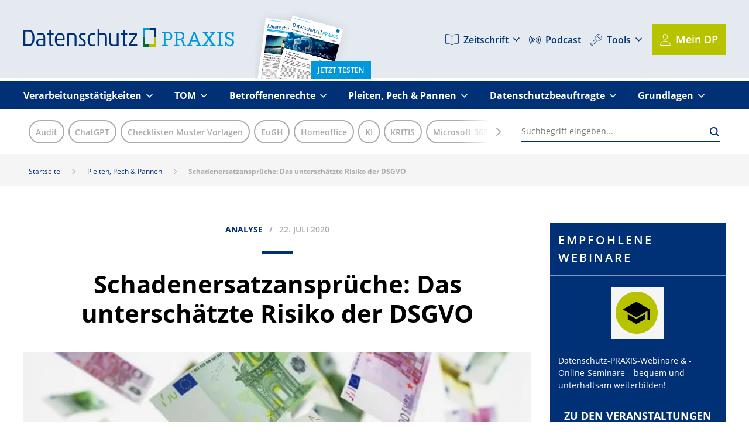

--- FILE ---
content_type: text/html; charset=UTF-8
request_url: https://www.datenschutz-praxis.de/pleiten-pech-pannen/schadenersatzansprueche-das-unterschaetzte-risiko-der-dsgvo/
body_size: 32854
content:

<!DOCTYPE html>
<html lang="de-DE" prefix="og: http://ogp.me/ns#" class="regularscaling">
<head>

    
    <meta charset="utf-8">
    <meta http-equiv="X-UA-Compatible" content="IE=edge">
    <meta name="viewport" content="width=device-width, initial-scale=1">
    <meta name="format-detection" content="telephone=no">
    <meta name=”tdm-reservation” content=”1”>
	<meta name=”tdm-policy” content="https://www.weka.de/agb/">

    <link rel="dns-prefetch" href="https://www.econda-monitor.de" >

    <link rel="preload" type="font/woff2" crossorigin href="https://www.datenschutz-praxis.de/wp-content/themes/weka/assets/fonts/open-sans-v17-latin-700.woff2" as="font">
    <link rel="preload" type="font/woff2" crossorigin href="https://www.datenschutz-praxis.de/wp-content/themes/weka/assets/fonts/open-sans-v17-latin-regular.woff2" as="font">
    <link rel="preload" type="font/woff2" crossorigin href="https://www.datenschutz-praxis.de/wp-content/themes/weka/assets/fonts/open-sans-v17-latin-600.woff2" as="font">
    <link rel="preload" type="font/woff2" crossorigin href="https://www.datenschutz-praxis.de/wp-content/themes/weka/assets/fonts/open-sans-v17-latin-italic.woff2" as="font">

    <script>
        window.Theme = {
            home: 'https://www.datenschutz-praxis.de',
            root: 'https://www.datenschutz-praxis.de/wp-content/themes/datenschutz-praxis',
            userHasCookiesAllowed: localStorage.getItem('cookies_allowed') === 'true',
            ajaxurl: 'https://www.datenschutz-praxis.de/wp-admin/admin-ajax.php',
            browser: {
                name: '',
                version: 0
            },
            isLoggedIn: false,
            isIE11: !!window.MSInputMethodContext && !!document.documentMode,
            isMobile: false,
            infinitescroll: false,
            autosmoothscrolling: false,
            fullscaling: false,
            pageloader: true,
            sliders: [],
            cookieTypeIsAllowed: function(cookieid) {
                return localStorage.getItem('cookies_allowed_' + cookieid) === 'true';
            },
            doiconfirmationpage: 'https://www.datenschutz-praxis.de/download-bitte-bestaetigen-sie-ihre-e-mailadresse/',
            newsletterlabeldelay: 25        };
    </script>

	        <style>
            .page-header-desktop:not(.sticky) .page-header{height:139.34px}.page-header-mobile{display:none;position:-webkit-sticky;position:sticky;top:0;z-index:20}@media (max-width:900px){.page-header-mobile{display:block}}.page-header-mobile .page-header{position:relative;z-index:5;display:-webkit-box;display:-ms-flexbox;display:flex;-webkit-box-align:center;-ms-flex-align:center;align-items:center;-webkit-transition:all .2s;transition:all .2s;padding:1em;background-color:#fff}.page-header-mobile .page-header:before{content:"";position:absolute;top:0;left:0;right:0;bottom:0;background-color:rgba(0,49,119,.1);z-index:-1;border-bottom-width:0}.page-header-mobile .page-header .wrapper{display:-webkit-box;display:-ms-flexbox;display:flex;-webkit-box-align:center;-ms-flex-align:center;align-items:center;position:relative;width:100%;max-width:100%}.page-header-mobile .page-header .wrapper .logo{width:60%}.page-header-mobile .page-header .wrapper .logo img{height:auto}.page-header-mobile .page-header .wrapper .navigation{-webkit-box-flex:1;-ms-flex:1;flex:1;display:-webkit-box;display:-ms-flexbox;display:flex;-webkit-box-pack:end;-ms-flex-pack:end;justify-content:flex-end;padding:0 1em}.page-header-mobile .page-header .wrapper .navigation .main-nav-trigger{display:-webkit-box;display:-ms-flexbox;display:flex;-webkit-box-align:center;-ms-flex-align:center;align-items:center;text-transform:uppercase;font-weight:700;font-size:1em;position:relative;top:0}.page-header-mobile .page-header .wrapper .navigation .main-nav-trigger.active:before{content:"";background-color:#003177;width:2.5em;position:absolute;left:0;top:-1.4em;bottom:-1.4em}.page-header-mobile .page-header .wrapper .navigation .main-nav-trigger.active .text{display:none}.page-header-mobile .page-header .wrapper .navigation .main-nav-trigger.active .icon .line{background-color:#fff}.page-header-mobile .page-header .wrapper .navigation .main-nav-trigger.active .icon .line:first-child{-webkit-transform:rotate(45deg);transform:rotate(45deg);-webkit-transform-origin:center center;transform-origin:center center;position:relative;top:.4em}.page-header-mobile .page-header .wrapper .navigation .main-nav-trigger.active .icon .line:nth-child(2){display:none}.page-header-mobile .page-header .wrapper .navigation .main-nav-trigger.active .icon .line:nth-child(3){-webkit-transform:rotate(-45deg);transform:rotate(-45deg);-webkit-transform-origin:center center;transform-origin:center center;position:relative;top:0}.page-header-mobile .page-header .wrapper .navigation .main-nav-trigger .text{font-weight:500;font-size:.8em}.page-header-mobile .page-header .wrapper .navigation .main-nav-trigger .icon{margin-left:.5em}.page-header-mobile .page-header .wrapper .navigation .main-nav-trigger .icon .line{display:block;height:3px;background-color:#003177;width:1.5em;margin:5px 0}.page-header-mobile .page-header .wrapper .navigation .mobile-menu{display:none;position:absolute;right:-4vw;top:3em;left:-4vw;background-color:#003177;overflow-y:auto}.page-header-mobile .page-header .wrapper .navigation .mobile-menu.active{display:block}.page-header-mobile .page-header .wrapper .navigation .mobile-menu.active:after{content:"";background-color:#003177;height:1em;width:100%;display:block;position:absolute;top:-.7em;z-index:-1}.page-header-mobile .page-header .wrapper .navigation .mobile-menu .menu-top-menu-container .menu>li.menu-item-53544 .icon svg circle{fill:#003177}.page-header-mobile .page-header .wrapper .navigation .mobile-menu .menu-top-menu-container .menu>li.menu-item-53544 .icon svg path{stroke:#003177!important}.page-header-mobile .page-header .wrapper .navigation .mobile-menu .menu-top-menu-container .menu>li.button{padding:0;text-transform:none;min-height:0;width:100%;display:block;text-align:left}.page-header-mobile .page-header .wrapper .navigation .mobile-menu .menu-top-menu-container .menu>li.button>a>.icon svg path{stroke:#003177}.page-header-mobile .page-header .wrapper .navigation .mobile-menu .menu-top-menu-container .menu>li>a{display:-webkit-box;display:-ms-flexbox;display:flex;background-color:#e5eaf1;padding-left:1.2em}.page-header-mobile .page-header .wrapper .navigation .mobile-menu .menu-top-menu-container .menu>li>a>.icon{display:-webkit-box;display:-ms-flexbox;display:flex;-webkit-box-align:center;-ms-flex-align:center;align-items:center;-webkit-box-pack:center;-ms-flex-pack:center;justify-content:center;width:2em}.page-header-mobile .page-header .wrapper .navigation .mobile-menu .menu-top-menu-container .menu>li>a>.icon svg{width:1em;height:1em}.page-header-mobile .page-header .wrapper .navigation .mobile-menu .menu-top-menu-container .menu>li>a .text{-webkit-box-flex:1;-ms-flex:1;flex:1;color:#003177;padding-left:0}.page-header-mobile .page-header .wrapper .navigation .mobile-menu .menu-top-menu-container .menu>li>a .indicator svg path{stroke:#003177}.page-header-mobile .page-header .wrapper .navigation .mobile-menu .menu{margin:0;padding:0;list-style:none}.page-header-mobile .page-header .wrapper .navigation .mobile-menu .menu li{margin:0}.page-header-mobile .page-header .wrapper .navigation .mobile-menu .menu li.submenu-active>a .indicator{background-color:#fff}.page-header-mobile .page-header .wrapper .navigation .mobile-menu .menu li.submenu-active>a .indicator svg{-webkit-transform:scaleY(-1);transform:scaleY(-1)}.page-header-mobile .page-header .wrapper .navigation .mobile-menu .menu li.submenu-active>a .indicator svg path{stroke:#003177}.page-header-mobile .page-header .wrapper .navigation .mobile-menu .menu li.submenu-active>.sub-menu{display:-webkit-box;display:-ms-flexbox;display:flex;-ms-flex-wrap:wrap;flex-wrap:wrap;list-style:none;margin:0;padding:0 1em;background-color:#fff}.page-header-mobile .page-header .wrapper .navigation .mobile-menu .menu li.submenu-active>.sub-menu>li{width:100%;padding:.5em 1em;margin-right:0}.page-header-mobile .page-header .wrapper .navigation .mobile-menu .menu li.submenu-active>.sub-menu>li.current-menu-item a .text{color:#b8c300}.page-header-mobile .page-header .wrapper .navigation .mobile-menu .menu li.submenu-active>.sub-menu>li a{padding:.2em .5em}.page-header-mobile .page-header .wrapper .navigation .mobile-menu .menu li.submenu-active>.sub-menu>li a:active .text,.page-header-mobile .page-header .wrapper .navigation .mobile-menu .menu li.submenu-active>.sub-menu>li a:focus .text,.page-header-mobile .page-header .wrapper .navigation .mobile-menu .menu li.submenu-active>.sub-menu>li a:hover .text{color:#b8c300}.page-header-mobile .page-header .wrapper .navigation .mobile-menu .menu li.submenu-active>.sub-menu>li a .text{color:#000;border:none;font-weight:400;padding:0;font-size:14px}.page-header-mobile .page-header .wrapper .navigation .mobile-menu .menu li a{display:-webkit-box;display:-ms-flexbox;display:flex}.page-header-mobile .page-header .wrapper .navigation .mobile-menu .menu li a .text{-webkit-box-flex:1;-ms-flex:1;flex:1;padding:.5em 2em;font-weight:700;color:#fff;border-bottom:1px solid hsla(0,0%,100%,.2)}.page-header-mobile .page-header .wrapper .navigation .mobile-menu .menu li a .indicator{width:3em;display:-webkit-box;display:-ms-flexbox;display:flex;-webkit-box-pack:center;-ms-flex-pack:center;justify-content:center;-webkit-box-align:center;-ms-flex-align:center;align-items:center;border-left:1px solid hsla(0,0%,100%,.2);border-bottom:1px solid hsla(0,0%,100%,.2)}.page-header-mobile .page-header .wrapper .navigation .mobile-menu .menu li .sub-menu{display:none}.page-header-mobile .page-header .wrapper .search-module{width:2em;height:2em}.page-header-mobile .page-header .wrapper .search-module.active input{display:block;position:fixed;left:0;right:0;top:4em;border:none;width:100%;border-bottom:2px solid #003177;padding:1em 1.5em;padding-right:4em;z-index:2}.page-header-mobile .page-header .wrapper .search-module.active .submit{position:fixed;display:-webkit-inline-box;display:-ms-inline-flexbox;display:inline-flex;top:4em;right:0;background-color:#e5eaf1;height:3em;width:3em;-webkit-box-pack:center;-ms-flex-pack:center;justify-content:center;-webkit-box-align:center;-ms-flex-align:center;align-items:center;z-index:2}.page-header-mobile .page-header .wrapper .search-module.active .submit path{fill:transparent}.page-header-mobile .page-header .wrapper .search-module.active .submit polygon{stroke:#003177}.page-header-mobile .page-header .wrapper .search-module.active form>.icon{background-color:#003177}.page-header-mobile .page-header .wrapper .search-module.active form>.icon svg path{fill:#fff}.page-header-mobile .page-header .wrapper .search-module .submit,.page-header-mobile .page-header .wrapper .search-module input{display:none}.page-header-mobile .page-header .wrapper .search-module form>.icon{line-height:0;width:3.2em;position:relative;margin-right:-1.7em;height:4em;margin-top:-1em;margin-bottom:-1em;display:-webkit-inline-box;display:-ms-inline-flexbox;display:inline-flex;-webkit-box-align:center;-ms-flex-align:center;align-items:center;-webkit-box-pack:center;-ms-flex-pack:center;justify-content:center}.page-header-mobile .page-header .wrapper .search-module form>.icon svg{position:relative}.page-header-mobile .page-header .wrapper .search-module svg{width:1.5em;height:1.5em}.page-header-mobile .page-header .wrapper .search-module svg path{fill:#003177}.page-header-mobile .page-navigation{background-color:#003177;padding:1em 0;font-size:2.5vw}.page-header-mobile .page-navigation .menu{list-style:none;margin:0;padding:0;display:-webkit-box;display:-ms-flexbox;display:flex;-webkit-box-pack:justify;-ms-flex-pack:justify;justify-content:space-between}.page-header-mobile .page-navigation .menu>li.button{padding:0;text-transform:none;min-height:0;font-size:inherit}.page-header-mobile .page-navigation .menu>li>a{display:-webkit-box;display:-ms-flexbox;display:flex;-webkit-box-align:center;-ms-flex-align:center;align-items:center}.page-header-mobile .page-navigation .menu>li>a .icon{line-height:0;margin-right:.5em}.page-header-mobile .page-navigation .menu>li>a .icon svg{height:2em;width:auto}.page-header-mobile .page-navigation .menu>li>a .icon svg circle,.page-header-mobile .page-navigation .menu>li>a .icon svg line,.page-header-mobile .page-navigation .menu>li>a .icon svg path{stroke:#fff!important}.page-header-mobile .page-navigation .menu>li>a .text{font-size:1.3em;font-weight:700;color:#fff}.page-header-mobile .page-navigation .menu>li .sub-menu,.page-header-mobile .page-navigation .menu>li>a .indicator{display:none}.page-header-mobile .sub-header{padding:1em;background-color:#fff}.page-header-mobile .sub-header .filter-chips{position:relative}.page-header-mobile .sub-header .filter-chips.can-scroll-left:before{content:"";position:absolute;left:0;top:0;bottom:0;width:3em;z-index:3;background-image:-webkit-gradient(linear,left top,right top,from(#fff),to(hsla(0,0%,100%,.000001)));background-image:linear-gradient(90deg,#fff,hsla(0,0%,100%,.000001))}.page-header-mobile .sub-header .filter-chips.can-scroll-right:after{content:"";position:absolute;right:0;top:0;bottom:0;width:3em;z-index:2;background-image:-webkit-gradient(linear,right top,left top,from(#fff),to(hsla(0,0%,100%,.000001)));background-image:linear-gradient(-90deg,#fff,hsla(0,0%,100%,.000001))}.page-header-mobile .sub-header .filter-chips .nav{position:absolute;left:0;right:0;top:.4em;height:100%;width:100%;display:-webkit-box;display:-ms-flexbox;display:flex;-webkit-box-pack:justify;-ms-flex-pack:justify;justify-content:space-between}.page-header-mobile .sub-header .filter-chips .nav .arrow{-webkit-transition:all .2s;transition:all .2s;color:#acaaad}.page-header-mobile .sub-header .filter-chips .nav .arrow:hover{color:#003177}.page-header-mobile .sub-header .filter-chips .nav .arrow.left{-webkit-transform:translateX(-1.5em);transform:translateX(-1.5em)}.page-header-mobile .sub-header .filter-chips .nav .arrow.right{-webkit-transform:translateX(1.5em);transform:translateX(1.5em)}.page-header-mobile .sub-header .filter-chips .chips{display:-webkit-box;display:-ms-flexbox;display:flex;position:relative;z-index:2;width:100%;overflow:scroll;-ms-overflow-style:none;scrollbar-width:none}.page-header-mobile .sub-header .filter-chips .chips::-webkit-scrollbar{display:none}.page-header-mobile .sub-header .filter-chips .chips .chip{padding:.3em .7em;font-size:14px;color:#acaaad;border:2px solid #acaaad;border-radius:2em;margin-right:.5em;white-space:nowrap;-webkit-transition:all .2s;transition:all .2s;min-height:40px;display:-webkit-inline-box;display:-ms-inline-flexbox;display:inline-flex;-webkit-box-align:center;-ms-flex-align:center;align-items:center;font-weight:600}.page-header-mobile .sub-header .filter-chips .chips .chip:hover{border-color:#b8c300;background-color:#b8c300;color:#fff}@media (max-width:900px){.page-header-desktop{display:none}}.page-header-desktop.sticky{padding:0;position:-webkit-sticky;position:sticky;top:0;z-index:9}.page-header-desktop.sticky .page-header{z-index:10}.page-header-desktop.sticky .logo img{max-height:25px;width:auto}.page-header-desktop.sticky .cover-module{max-height:0;overflow:hidden}.page-header-desktop.sticky .navigation .menu>li.button{min-height:40px}.page-header-desktop.sticky .navigation .menu>li.button a{padding:0 1em;min-height:40px}.page-header-desktop.sticky .navigation .menu>li a{padding:0}.page-header-desktop.sticky .page-navigation{position:-webkit-sticky;position:sticky;z-index:9}.page-header-desktop.sticky .page-navigation.search-is-active{background-color:#fff}.page-header-desktop.sticky .page-navigation.search-is-active .wrapper{position:relative}.page-header-desktop.sticky .page-navigation.search-is-active .wrapper .search-module{position:absolute;top:0;right:0;bottom:0;width:100%;z-index:3;background-color:#fff;border-bottom:2px solid #003177}.page-header-desktop.sticky .page-navigation.search-is-active .wrapper .search-module input{display:block;font-size:14px}.page-header-desktop.sticky .page-navigation.search-is-active .wrapper .search-module .close{display:-webkit-inline-box;display:-ms-inline-flexbox;display:inline-flex}.page-header-desktop.sticky .page-navigation.search-is-active .wrapper .search-module .icon svg path{fill:#003177}.page-header-desktop.sticky .page-navigation .wrapper{display:-webkit-box;display:-ms-flexbox;display:flex;-webkit-box-pack:justify;-ms-flex-pack:justify;justify-content:space-between}.page-header-desktop.sticky .page-navigation .wrapper .menu-hauptmenu-container{-webkit-box-flex:1;-ms-flex:1;flex:1}.page-header-desktop.sticky .page-navigation .wrapper .menu-hauptmenu-container ul li{margin-right:1em}.page-header-desktop.sticky .page-navigation .wrapper .menu-hauptmenu-container ul li li{margin-right:.5em}.page-header-desktop.sticky .page-navigation .wrapper .search-module{display:block;-webkit-box-flex:0;-ms-flex:none;flex:none;min-width:3em}.page-header-desktop.sticky .page-navigation .wrapper .search-module form{display:-webkit-box;display:-ms-flexbox;display:flex;height:100%;position:relative}.page-header-desktop.sticky .page-navigation .wrapper .search-module form input{-webkit-box-flex:1;-ms-flex:1;flex:1;border:none;height:100%;display:none}.page-header-desktop.sticky .page-navigation .wrapper .search-module form svg{width:20px;height:auto}.page-header-desktop.sticky .page-navigation .wrapper .search-module form .close{display:none}.page-header-desktop.sticky .page-navigation .wrapper .search-module form .icon{position:absolute;top:0;right:0;bottom:0;display:-webkit-inline-box;display:-ms-inline-flexbox;display:inline-flex;-webkit-box-align:center;-ms-flex-align:center;align-items:center}.page-header-desktop.sticky .page-navigation .wrapper .search-module form .icon svg path{fill:#fff}.page-header-desktop.sticky .page-navigation+.sub-header{max-height:0;overflow:hidden;padding:0}.page-header-desktop .page-header{position:relative;z-index:5;display:-webkit-box;display:-ms-flexbox;display:flex;-webkit-box-align:center;-ms-flex-align:center;align-items:center;background-color:#fff;border-bottom:5px solid #fff}.page-header-desktop .page-header:before{content:"";position:absolute;top:0;left:0;right:0;bottom:0;background-color:rgba(0,49,119,.1);z-index:-1;border-bottom-width:0}.page-header-desktop .page-header .wrapper{display:-webkit-box;display:-ms-flexbox;display:flex;-webkit-box-align:center;-ms-flex-align:center;align-items:center}.page-header-desktop .page-header .logo{width:30%;margin-right:2em}.page-header-desktop .page-header .logo img{height:auto}.page-header-desktop .page-header .navigation{width:50%;display:-webkit-box;display:-ms-flexbox;display:flex;-webkit-box-pack:end;-ms-flex-pack:end;justify-content:flex-end;font-size:16px}@media (max-width:1000px){.page-header-desktop .page-header .navigation{font-size:1.5vw}}@media (max-width:1100px){.page-header-desktop .page-header .navigation .menu-top-menu-container{font-size:.9em}}@media (max-width:1000px){.page-header-desktop .page-header .navigation .menu-top-menu-container{font-size:.8em}}@media (max-width:900px){.page-header-desktop .page-header .navigation .menu-top-menu-container{font-size:.7em}}.page-header-desktop .page-header .navigation .menu{list-style:none;margin:0;padding:0;display:-webkit-box;display:-ms-flexbox;display:flex;-webkit-box-align:center;-ms-flex-align:center;align-items:center}.page-header-desktop .page-header .navigation .menu>li{margin:0 0 0 1em;position:relative}.page-header-desktop .page-header .navigation .menu>li:hover>a{color:#b8c300}.page-header-desktop .page-header .navigation .menu>li:hover>a line,.page-header-desktop .page-header .navigation .menu>li:hover>a path,.page-header-desktop .page-header .navigation .menu>li:hover>a polygon{stroke:#b8c300!important}.page-header-desktop .page-header .navigation .menu>li:hover>a circle{fill:#b8c300!important}.page-header-desktop .page-header .navigation .menu>li:hover .sub-menu{-webkit-transform:scale(1);transform:scale(1);opacity:1}.page-header-desktop .page-header .navigation .menu>li.button{padding:0;text-transform:none;-webkit-transition:all .2s;transition:all .2s}.page-header-desktop .page-header .navigation .menu>li.button a{background-color:#b8c300;color:#fff;padding:.7em;display:-webkit-inline-box;display:-ms-inline-flexbox;display:inline-flex;min-height:50px;-webkit-box-align:center;-ms-flex-align:center;align-items:center;-webkit-transition:all .2s;transition:all .2s}@media (max-width:1100px){.page-header-desktop .page-header .navigation .menu>li.button a{min-height:0;font-size:.7em}}.page-header-desktop .page-header .navigation .menu>li.button a:hover{background-color:#9fa800}.page-header-desktop .page-header .navigation .menu>li.button a .icon svg line,.page-header-desktop .page-header .navigation .menu>li.button a .icon svg path{stroke:#fff!important}.page-header-desktop .page-header .navigation .menu>li.button a .icon svg circle{fill:#fff!important}.page-header-desktop .page-header .navigation .menu>li>a{font-weight:600;display:-webkit-box;display:-ms-flexbox;display:flex;-webkit-box-align:center;-ms-flex-align:center;align-items:center;padding:1em 0;-webkit-transition:all .2s;transition:all .2s}.page-header-desktop .page-header .navigation .menu>li>a line,.page-header-desktop .page-header .navigation .menu>li>a path,.page-header-desktop .page-header .navigation .menu>li>a polygon{stroke:#003177!important;-webkit-transition:all .2s;transition:all .2s}.page-header-desktop .page-header .navigation .menu>li>a circle{fill:#003177!important}.page-header-desktop .page-header .navigation .menu>li>a .icon{margin-right:.5em;line-height:0}.page-header-desktop .page-header .navigation .menu>li>a .icon svg{width:auto;height:20px}@media (max-width:1100px){.page-header-desktop .page-header .navigation .menu>li>a .icon svg{height:1em}}@media (max-width:800px){.page-header-desktop .page-header .navigation .menu>li>a .text{white-space:nowrap}}.page-header-desktop .page-header .navigation .menu>li>a .indicator{line-height:0;margin-left:.5em}.page-header-desktop .page-header .navigation .menu>li .sub-menu{z-index:10;position:absolute;display:block;top:100%;right:-5px;min-width:220px;margin:0;padding:.5em 0;list-style:none;background-color:#fff;-webkit-box-shadow:0 0 10px rgba(0,0,0,.29);box-shadow:0 0 10px rgba(0,0,0,.29);-webkit-transition:all .2s;transition:all .2s;-webkit-transform:scale(0);transform:scale(0);opacity:0;text-align:right}.page-header-desktop .page-header .navigation .menu>li .sub-menu:before{content:"";width:0;height:0;border-left:5px solid transparent;border-right:5px solid transparent;border-bottom:5px solid #fff;position:absolute;top:-5px;right:5px}.page-header-desktop .page-header .navigation .menu>li .sub-menu li{border-bottom:1px solid #eee}.page-header-desktop .page-header .navigation .menu>li .sub-menu li:last-child{border:none}.page-header-desktop .page-header .navigation .menu>li .sub-menu li a{-webkit-box-pack:end;-ms-flex-pack:end;justify-content:flex-end;padding:.2em .5em;-webkit-transition:all .2s;transition:all .2s;font-size:14px}.page-header-desktop .page-header .navigation .menu>li .sub-menu li a:hover{color:#b8c300}.page-header-desktop .page-navigation{background-color:#003177}.page-header-desktop .page-navigation .search-module{display:none}.page-header-desktop .page-navigation .menu{list-style:none;margin:0;padding:0;display:-webkit-box;display:-ms-flexbox;display:flex;-webkit-box-pack:justify;-ms-flex-pack:justify;justify-content:space-between}.page-header-desktop .page-navigation .menu>li{margin:0;margin-right:2em;position:relative}@media (max-width:1260px){.page-header-desktop .page-navigation .menu>li{margin:0}}.page-header-desktop .page-navigation .menu>li:hover>a{color:#b8c300}.page-header-desktop .page-navigation .menu>li:hover>a line,.page-header-desktop .page-navigation .menu>li:hover>a path,.page-header-desktop .page-navigation .menu>li:hover>a polygon{stroke:#b8c300}.page-header-desktop .page-navigation .menu>li:hover .sub-menu{-webkit-transform:scale(1);transform:scale(1);opacity:1}.page-header-desktop .page-navigation .menu>li>a{color:#fff;font-weight:700;padding:.75em 0;font-size:16px;display:-webkit-inline-box;display:-ms-inline-flexbox;display:inline-flex;-webkit-box-align:center;-ms-flex-align:center;align-items:center}@media (max-width:1050px){.page-header-desktop .page-navigation .menu>li>a{font-size:1.3vw}}.page-header-desktop .page-navigation .menu>li>a .indicator{line-height:0;margin-left:.5em}.page-header-desktop .page-navigation .menu .sub-menu{position:absolute;z-index:5;display:block;top:100%;right:-5px;min-width:220px;margin:0;padding:.5em 0;list-style:none;background-color:#fff;-webkit-box-shadow:0 0 10px rgba(0,0,0,.29);box-shadow:0 0 10px rgba(0,0,0,.29);-webkit-transition:all .2s;transition:all .2s;-webkit-transform:scale(0);transform:scale(0);opacity:0}.page-header-desktop .page-navigation .menu .sub-menu:before{content:"";width:0;height:0;border-left:5px solid transparent;border-right:5px solid transparent;border-bottom:5px solid #fff;position:absolute;top:-5px;right:5px}.page-header-desktop .page-navigation .menu .sub-menu li{border-bottom:1px solid #eee}.page-header-desktop .page-navigation .menu .sub-menu li:last-child{border-bottom:none}.page-header-desktop .page-navigation .menu .sub-menu li a{display:-webkit-box;display:-ms-flexbox;display:flex;-webkit-box-pack:end;-ms-flex-pack:end;justify-content:flex-end;padding:.2em .5em;-webkit-transition:all .2s;transition:all .2s;font-size:14px;text-align:right}.page-header-desktop .page-navigation .menu .sub-menu li a:hover{color:#b8c300}.page-header-desktop .search-module{-webkit-box-flex:1;-ms-flex:1;flex:1;margin-left:0;position:relative}.page-header-desktop .search-module form svg:hover{cursor:pointer}.page-header-desktop .search-module form .close{display:-webkit-inline-box;display:-ms-inline-flexbox;display:inline-flex;position:absolute;top:0;right:30px;bottom:2px;-webkit-box-align:center;-ms-flex-align:center;align-items:center;line-height:0;border-right:2px solid #f5f5f6;padding-right:10px}.page-header-desktop .search-module form .close:hover svg path{fill:#cbd5e3}.page-header-desktop .search-module form .close svg{width:20px;height:auto}.page-header-desktop .search-module form .close svg path{fill:#e4e9f0;-webkit-transition:all .2s;transition:all .2s}.page-header-desktop .search-module .results{position:absolute;z-index:5;left:0;top:100%;background-color:#fff;max-width:50%;-webkit-box-shadow:0 10px 10px rgba(0,0,0,.3);box-shadow:0 10px 10px rgba(0,0,0,.3);font-size:.9em}.page-header-desktop .search-module .results .category .name{padding:.5em 1em;font-weight:700;color:#003177;border-bottom:1px solid #eee}.page-header-desktop .search-module .results .category a{padding:.5em 1em;display:block;border-bottom:1px solid #eee;-webkit-transition:all .2s;transition:all .2s}.page-header-desktop .search-module .results .category a:hover{color:#fff;background-color:#003177}.page-header-desktop .sub-header{background-color:#fff;padding:1em;max-height:999px}.page-header-desktop .sub-header.search-is-active .wrapper .filter-chips.can-scroll-left .nav,.page-header-desktop .sub-header.search-is-active .wrapper .filter-chips.can-scroll-left:before{display:none}.page-header-desktop .sub-header.search-is-active .wrapper .filter-chips{width:0}.page-header-desktop .sub-header.search-is-active .wrapper .search-module{margin-left:0}.page-header-desktop .sub-header.search-is-active .wrapper .search-module form .close,.page-header-desktop .sub-header .wrapper{display:-webkit-box;display:-ms-flexbox;display:flex}.page-header-desktop .sub-header .wrapper{-webkit-box-align:center;-ms-flex-align:center;align-items:center;-webkit-box-pack:end;-ms-flex-pack:end;justify-content:flex-end}.page-header-desktop .sub-header .wrapper .filter-chips{width:66.66%;position:relative}.page-header-desktop .sub-header .wrapper .filter-chips.can-scroll-left:before{content:"";position:absolute;left:0;top:0;bottom:0;width:3em;z-index:3;background-image:-webkit-gradient(linear,left top,right top,from(#fff),to(hsla(0,0%,100%,.000001)));background-image:linear-gradient(90deg,#fff,hsla(0,0%,100%,.000001))}.page-header-desktop .sub-header .wrapper .filter-chips.can-scroll-right:after{content:"";position:absolute;right:0;top:0;bottom:0;width:3em;z-index:2;background-image:-webkit-gradient(linear,right top,left top,from(#fff),to(hsla(0,0%,100%,.000001)));background-image:linear-gradient(-90deg,#fff,hsla(0,0%,100%,.000001))}.page-header-desktop .sub-header .wrapper .filter-chips .nav{position:absolute;left:0;right:0;top:.4em;height:100%;width:100%;display:-webkit-box;display:-ms-flexbox;display:flex;-webkit-box-pack:justify;-ms-flex-pack:justify;justify-content:space-between}.page-header-desktop .sub-header .wrapper .filter-chips .nav .arrow{-webkit-transition:all .2s;transition:all .2s;color:#acaaad}.page-header-desktop .sub-header .wrapper .filter-chips .nav .arrow:hover{color:#003177}.page-header-desktop .sub-header .wrapper .filter-chips .nav .arrow.left{-webkit-transform:translateX(-1.5em);transform:translateX(-1.5em)}.page-header-desktop .sub-header .wrapper .filter-chips .nav .arrow.right{-webkit-transform:translateX(1.5em);transform:translateX(1.5em)}.page-header-desktop .sub-header .wrapper .filter-chips .chips{display:-webkit-box;display:-ms-flexbox;display:flex;position:relative;z-index:2;width:100%;overflow:scroll;-ms-overflow-style:none;scrollbar-width:none}.page-header-desktop .sub-header .wrapper .filter-chips .chips::-webkit-scrollbar{display:none}.page-header-desktop .sub-header .wrapper .filter-chips .chips .chip{padding:.3em .7em;font-size:14px;color:#acaaad;border:2px solid #acaaad;border-radius:2em;margin-right:.5em;white-space:nowrap;-webkit-transition:all .2s;transition:all .2s;min-height:40px;display:-webkit-inline-box;display:-ms-inline-flexbox;display:inline-flex;-webkit-box-align:center;-ms-flex-align:center;align-items:center;font-weight:600}.page-header-desktop .sub-header .wrapper .filter-chips .chips .chip:hover{border-color:#b8c300;background-color:#b8c300;color:#fff}.page-header-desktop .sub-header .wrapper .search-module{width:33.333%;margin-left:3em;-webkit-transition:all .5s;transition:all .5s}.page-header-desktop .sub-header .wrapper .search-module form{position:relative}.page-header-desktop .sub-header .wrapper .search-module form input{width:100%;border:none;padding:.6em 0;font-size:14px;border-bottom:2px solid #003177}.page-header-desktop .sub-header .wrapper .search-module form .close{display:none}.page-header-desktop .sub-header .wrapper .search-module form .icon{position:absolute;right:0;top:0;bottom:0;display:-webkit-inline-box;display:-ms-inline-flexbox;display:inline-flex;-webkit-box-align:center;-ms-flex-align:center;align-items:center}.page-header-desktop .sub-header .wrapper .search-module form .icon:hover svg path{fill:#b8c300}.page-header-desktop .sub-header .wrapper .search-module form .icon svg{width:20px;height:auto}.page-header-desktop .sub-header .wrapper .search-module form .icon svg path{-webkit-transition:all .2s;transition:all .2s;fill:#003177}.cover-module{-webkit-box-flex:1;-ms-flex:1;flex:1;max-height:999px}.cover-module,.cover-module a{display:-webkit-box;display:-ms-flexbox;display:flex;-webkit-box-align:end;-ms-flex-align:end;align-items:flex-end;-ms-flex-item-align:end;align-self:flex-end}.cover-module a{position:relative;min-width:11em;overflow:hidden}@media (max-width:900px){.cover-module a{min-width:10em}}.cover-module a:hover .covers{-webkit-transform:translateX(.5em) translateY(1em);transform:translateX(.5em) translateY(1em)}.cover-module a .covers{display:-webkit-box;display:-ms-flexbox;display:flex;position:relative;-webkit-box-align:end;-ms-flex-align:end;align-items:flex-end;-ms-flex-item-align:end;align-self:flex-end;-webkit-transform:translateX(.5em) translateY(2em);transform:translateX(.5em) translateY(2em);-webkit-transition:all .5s ease-in-out;transition:all .5s ease-in-out}.cover-module a .cover{width:5em;-webkit-box-shadow:0 0 1em rgba(0,0,0,.1);box-shadow:0 0 1em rgba(0,0,0,.1)}@media (max-width:900px){.cover-module a .cover{width:4em}}.cover-module a .cover:first-child{-webkit-transform:rotate(7.5deg);transform:rotate(7.5deg)}.cover-module a .cover:last-child{position:absolute;top:0;left:2em;-webkit-transform:rotate(15deg);transform:rotate(15deg)}.cover-module a .button{position:absolute;right:0;bottom:0;background-color:#0098dd;font-size:12px;color:#fff;font-weight:600;text-transform:uppercase;padding:.5em 1em;min-height:0}.breadcrumps{background-color:#f5f5f6;padding:1.5em;line-height:1;font-size:12px;margin-bottom:4rem}@media (max-width:768px){.breadcrumps{white-space:nowrap;max-width:100%;font-size:16px;position:relative;line-height:2;overflow:hidden}}@media (max-width:768px){.breadcrumps:after{content:"";position:absolute;right:2em;top:0;bottom:0;width:4em;background-image:-webkit-gradient(linear,left top,right top,from(hsla(240,5%,96%,.00001)),to(#f5f5f6));background-image:linear-gradient(90deg,hsla(240,5%,96%,.00001),#f5f5f6)}}@media (max-width:768px){.breadcrumps .wrapper{overflow:auto}}.breadcrumps p{margin:0}.breadcrumps .breadcrumb_last{color:#acaaad}.breadcrumps svg{height:1.3em;width:auto;color:#acaaad;position:relative;bottom:-4px;margin:0 1em}@media (max-width:768px){.breadcrumps svg{margin:0}}@media (max-width:768px){body.home .page-wrapper .wrapper h1+.wpb-content-wrapper>.vc_row{padding-top:0}}.page-header-desktop .page-header .navigation .menu>li.menu-item-53542,.page-header-mobile .page-navigation .menu>li.menu-item-53542{display:none!important}body.mobile-menu-is-active{overflow:hidden}        </style>
	
	        <style>
            .page-loader .icon .anim{background:none repeat scroll 0 0 #3e69b6}@media (max-width:1500px){body:not(.home) .fit-dsgvo-badge{display:none}}.fit-dsgvo-badge{position:fixed;right:0;top:40vh;z-index:9}@media (max-width:1500px){.fit-dsgvo-badge{position:absolute}}.fit-dsgvo-badge a{background-color:#D66C20;padding:.5em 1em;border-radius:0 0 0 1em;font-size:14px;color:white;text-align:center;display:flex;flex-direction:column;transition:all .2s}.fit-dsgvo-badge a:hover{padding:.5em 1.5em}.fit-dsgvo-badge a span{font-size:12px}        </style>
	
	<meta name='robots' content='index, follow, max-image-preview:large, max-snippet:-1, max-video-preview:-1' />
	<style>img:is([sizes="auto" i], [sizes^="auto," i]) { contain-intrinsic-size: 3000px 1500px }</style>
	            <link rel="preload" href="https://www.datenschutz-praxis.de/wp-content/themes/weka/style.css" as="style">
            <noscript>
                <link rel="stylesheet" href="https://www.datenschutz-praxis.de/wp-content/themes/weka/style.css">
            </noscript>
			            <link rel="preload" href="https://www.datenschutz-praxis.de/wp-content/themes/datenschutz-praxis/style.css" as="style">
            <noscript>
                <link rel="stylesheet" href="https://www.datenschutz-praxis.de/wp-content/themes/datenschutz-praxis/style.css">
            </noscript>
			            <link rel="preload" href="https://www.datenschutz-praxis.de/wp-content/themes/datenschutz-praxis/assets/css/style.css" as="style">
            <noscript>
                <link rel="stylesheet" href="https://www.datenschutz-praxis.de/wp-content/themes/datenschutz-praxis/assets/css/style.css">
            </noscript>
			            <link rel="preload" href="https://www.datenschutz-praxis.de/wp-content/themes/weka/assets/dist/IE.css" as="style">
            <noscript>
                <link rel="stylesheet" href="https://www.datenschutz-praxis.de/wp-content/themes/weka/assets/dist/IE.css">
            </noscript>
			
	<!-- This site is optimized with the Yoast SEO plugin v26.5 - https://yoast.com/wordpress/plugins/seo/ -->
	<title>Schadenersatzansprüche: Das unterschätzte Risiko der DSGVO</title>
	<link rel="canonical" href="https://www.datenschutz-praxis.de/pleiten-pech-pannen/schadenersatzansprueche-das-unterschaetzte-risiko-der-dsgvo/" />
	<meta property="og:locale" content="de_DE" />
	<meta property="og:type" content="article" />
	<meta property="og:title" content="Schadenersatzansprüche: Das unterschätzte Risiko der DSGVO" />
	<meta property="og:description" content="Schadenersatzansprüche sind zunehmend ein Thema. Das Arbeitsgericht Düsseldorf hat z.B. aktuell die Kriterien zur Bußgeldbemessung herangezogen, um einen immateriellen Schaden zu bewerten. Sensibilisieren Sie die Geschäftsleitung auch für dieses Risiko." />
	<meta property="og:url" content="https://www.datenschutz-praxis.de/pleiten-pech-pannen/schadenersatzansprueche-das-unterschaetzte-risiko-der-dsgvo/" />
	<meta property="og:site_name" content="Datenschutz PRAXIS für Datenschutzbeauftragte" />
	<meta property="article:published_time" content="2020-07-22T02:26:51+00:00" />
	<meta property="article:modified_time" content="2022-02-15T08:15:19+00:00" />
	<meta property="og:image" content="https://www.datenschutz-praxis.de/wp-content/uploads/sites/2/2021/02/DSP-SM-Signet-680px-sq.png" />
	<meta property="og:image:width" content="632" />
	<meta property="og:image:height" content="386" />
	<meta property="og:image:type" content="image/jpeg" />
	<meta name="author" content="coaloreicherj" />
	<meta name="twitter:card" content="summary_large_image" />
	<meta name="twitter:image" content="https://www.datenschutz-praxis.de/wp-content/uploads/sites/2/2021/02/DSP-SM-Signet-680px-sq.png" />
	<meta name="twitter:label1" content="Verfasst von" />
	<meta name="twitter:data1" content="coaloreicherj" />
	<meta name="twitter:label2" content="Geschätzte Lesezeit" />
	<meta name="twitter:data2" content="9 Minuten" />
	<script type="application/ld+json" class="yoast-schema-graph">{"@context":"https://schema.org","@graph":[{"@type":"Article","@id":"https://www.datenschutz-praxis.de/pleiten-pech-pannen/schadenersatzansprueche-das-unterschaetzte-risiko-der-dsgvo/#article","isPartOf":{"@id":"https://www.datenschutz-praxis.de/pleiten-pech-pannen/schadenersatzansprueche-das-unterschaetzte-risiko-der-dsgvo/"},"author":{"name":"coaloreicherj","@id":"https://www.datenschutz-praxis.de/#/schema/person/48ac25408dd10c581d0d01151d192813"},"headline":"Schadenersatzansprüche: Das unterschätzte Risiko der DSGVO","datePublished":"2020-07-22T02:26:51+00:00","dateModified":"2022-02-15T08:15:19+00:00","mainEntityOfPage":{"@id":"https://www.datenschutz-praxis.de/pleiten-pech-pannen/schadenersatzansprueche-das-unterschaetzte-risiko-der-dsgvo/"},"wordCount":1736,"publisher":{"@id":"https://www.datenschutz-praxis.de/#organization"},"image":{"@id":"https://www.datenschutz-praxis.de/pleiten-pech-pannen/schadenersatzansprueche-das-unterschaetzte-risiko-der-dsgvo/#primaryimage"},"thumbnailUrl":"https://www.datenschutz-praxis.de/wp-content/uploads/sites/2/2020/10/DSGVO-Schadenersatz-iStock-peterschreibermedia.jpg","articleSection":["Pleiten, Pech &amp; Pannen","Schadensersatz nach DSGVO"],"inLanguage":"de"},{"@type":"WebPage","@id":"https://www.datenschutz-praxis.de/pleiten-pech-pannen/schadenersatzansprueche-das-unterschaetzte-risiko-der-dsgvo/","url":"https://www.datenschutz-praxis.de/pleiten-pech-pannen/schadenersatzansprueche-das-unterschaetzte-risiko-der-dsgvo/","name":"Schadenersatzansprüche: Das unterschätzte Risiko der DSGVO","isPartOf":{"@id":"https://www.datenschutz-praxis.de/#website"},"primaryImageOfPage":{"@id":"https://www.datenschutz-praxis.de/pleiten-pech-pannen/schadenersatzansprueche-das-unterschaetzte-risiko-der-dsgvo/#primaryimage"},"image":{"@id":"https://www.datenschutz-praxis.de/pleiten-pech-pannen/schadenersatzansprueche-das-unterschaetzte-risiko-der-dsgvo/#primaryimage"},"thumbnailUrl":"https://www.datenschutz-praxis.de/wp-content/uploads/sites/2/2020/10/DSGVO-Schadenersatz-iStock-peterschreibermedia.jpg","datePublished":"2020-07-22T02:26:51+00:00","dateModified":"2022-02-15T08:15:19+00:00","breadcrumb":{"@id":"https://www.datenschutz-praxis.de/pleiten-pech-pannen/schadenersatzansprueche-das-unterschaetzte-risiko-der-dsgvo/#breadcrumb"},"inLanguage":"de","potentialAction":[{"@type":"ReadAction","target":["https://www.datenschutz-praxis.de/pleiten-pech-pannen/schadenersatzansprueche-das-unterschaetzte-risiko-der-dsgvo/"]}]},{"@type":"ImageObject","inLanguage":"de","@id":"https://www.datenschutz-praxis.de/pleiten-pech-pannen/schadenersatzansprueche-das-unterschaetzte-risiko-der-dsgvo/#primaryimage","url":"https://www.datenschutz-praxis.de/wp-content/uploads/sites/2/2020/10/DSGVO-Schadenersatz-iStock-peterschreibermedia.jpg","contentUrl":"https://www.datenschutz-praxis.de/wp-content/uploads/sites/2/2020/10/DSGVO-Schadenersatz-iStock-peterschreibermedia.jpg","width":632,"height":386},{"@type":"BreadcrumbList","@id":"https://www.datenschutz-praxis.de/pleiten-pech-pannen/schadenersatzansprueche-das-unterschaetzte-risiko-der-dsgvo/#breadcrumb","itemListElement":[{"@type":"ListItem","position":1,"name":"Startseite","item":"https://www.datenschutz-praxis.de/"},{"@type":"ListItem","position":2,"name":"Pleiten, Pech &amp; Pannen","item":"https://www.datenschutz-praxis.de/pleiten-pech-pannen/"},{"@type":"ListItem","position":3,"name":"Schadenersatzansprüche: Das unterschätzte Risiko der DSGVO"}]},{"@type":"WebSite","@id":"https://www.datenschutz-praxis.de/#website","url":"https://www.datenschutz-praxis.de/","name":"Datenschutz PRAXIS für Datenschutzbeauftragte","description":"Datenschutz PRAXIS: Wir sind da für Datenschutzbeauftragte","publisher":{"@id":"https://www.datenschutz-praxis.de/#organization"},"potentialAction":[{"@type":"SearchAction","target":{"@type":"EntryPoint","urlTemplate":"https://www.datenschutz-praxis.de/?s={search_term_string}"},"query-input":{"@type":"PropertyValueSpecification","valueRequired":true,"valueName":"search_term_string"}}],"inLanguage":"de"},{"@type":"Organization","@id":"https://www.datenschutz-praxis.de/#organization","name":"Datenschtuz PRAXIS - Ein Portal der WEKA Media GmbH & Co. KG","url":"https://www.datenschutz-praxis.de/","logo":{"@type":"ImageObject","inLanguage":"de","@id":"https://www.datenschutz-praxis.de/#/schema/logo/image/","url":"https://www.datenschutz-praxis.de/wp-content/uploads/sites/2/2020/07/Logo.svg","contentUrl":"https://www.datenschutz-praxis.de/wp-content/uploads/sites/2/2020/07/Logo.svg","caption":"Datenschtuz PRAXIS - Ein Portal der WEKA Media GmbH & Co. KG"},"image":{"@id":"https://www.datenschutz-praxis.de/#/schema/logo/image/"}},{"@type":"Person","@id":"https://www.datenschutz-praxis.de/#/schema/person/48ac25408dd10c581d0d01151d192813","name":"coaloreicherj"}]}</script>
	<!-- / Yoast SEO plugin. -->


<!-- www.datenschutz-praxis.de is managing ads with Advanced Ads 2.0.14 – https://wpadvancedads.com/ --><script id="daten-ready">
			window.advanced_ads_ready=function(e,a){a=a||"complete";var d=function(e){return"interactive"===a?"loading"!==e:"complete"===e};d(document.readyState)?e():document.addEventListener("readystatechange",(function(a){d(a.target.readyState)&&e()}),{once:"interactive"===a})},window.advanced_ads_ready_queue=window.advanced_ads_ready_queue||[];		</script>
		<style id='classic-theme-styles-inline-css' type='text/css'>
/*! This file is auto-generated */
.wp-block-button__link{color:#fff;background-color:#32373c;border-radius:9999px;box-shadow:none;text-decoration:none;padding:calc(.667em + 2px) calc(1.333em + 2px);font-size:1.125em}.wp-block-file__button{background:#32373c;color:#fff;text-decoration:none}
</style>
<style id='global-styles-inline-css' type='text/css'>
:root{--wp--preset--aspect-ratio--square: 1;--wp--preset--aspect-ratio--4-3: 4/3;--wp--preset--aspect-ratio--3-4: 3/4;--wp--preset--aspect-ratio--3-2: 3/2;--wp--preset--aspect-ratio--2-3: 2/3;--wp--preset--aspect-ratio--16-9: 16/9;--wp--preset--aspect-ratio--9-16: 9/16;--wp--preset--color--black: #000000;--wp--preset--color--cyan-bluish-gray: #abb8c3;--wp--preset--color--white: #ffffff;--wp--preset--color--pale-pink: #f78da7;--wp--preset--color--vivid-red: #cf2e2e;--wp--preset--color--luminous-vivid-orange: #ff6900;--wp--preset--color--luminous-vivid-amber: #fcb900;--wp--preset--color--light-green-cyan: #7bdcb5;--wp--preset--color--vivid-green-cyan: #00d084;--wp--preset--color--pale-cyan-blue: #8ed1fc;--wp--preset--color--vivid-cyan-blue: #0693e3;--wp--preset--color--vivid-purple: #9b51e0;--wp--preset--gradient--vivid-cyan-blue-to-vivid-purple: linear-gradient(135deg,rgba(6,147,227,1) 0%,rgb(155,81,224) 100%);--wp--preset--gradient--light-green-cyan-to-vivid-green-cyan: linear-gradient(135deg,rgb(122,220,180) 0%,rgb(0,208,130) 100%);--wp--preset--gradient--luminous-vivid-amber-to-luminous-vivid-orange: linear-gradient(135deg,rgba(252,185,0,1) 0%,rgba(255,105,0,1) 100%);--wp--preset--gradient--luminous-vivid-orange-to-vivid-red: linear-gradient(135deg,rgba(255,105,0,1) 0%,rgb(207,46,46) 100%);--wp--preset--gradient--very-light-gray-to-cyan-bluish-gray: linear-gradient(135deg,rgb(238,238,238) 0%,rgb(169,184,195) 100%);--wp--preset--gradient--cool-to-warm-spectrum: linear-gradient(135deg,rgb(74,234,220) 0%,rgb(151,120,209) 20%,rgb(207,42,186) 40%,rgb(238,44,130) 60%,rgb(251,105,98) 80%,rgb(254,248,76) 100%);--wp--preset--gradient--blush-light-purple: linear-gradient(135deg,rgb(255,206,236) 0%,rgb(152,150,240) 100%);--wp--preset--gradient--blush-bordeaux: linear-gradient(135deg,rgb(254,205,165) 0%,rgb(254,45,45) 50%,rgb(107,0,62) 100%);--wp--preset--gradient--luminous-dusk: linear-gradient(135deg,rgb(255,203,112) 0%,rgb(199,81,192) 50%,rgb(65,88,208) 100%);--wp--preset--gradient--pale-ocean: linear-gradient(135deg,rgb(255,245,203) 0%,rgb(182,227,212) 50%,rgb(51,167,181) 100%);--wp--preset--gradient--electric-grass: linear-gradient(135deg,rgb(202,248,128) 0%,rgb(113,206,126) 100%);--wp--preset--gradient--midnight: linear-gradient(135deg,rgb(2,3,129) 0%,rgb(40,116,252) 100%);--wp--preset--font-size--small: 13px;--wp--preset--font-size--medium: 20px;--wp--preset--font-size--large: 36px;--wp--preset--font-size--x-large: 42px;--wp--preset--spacing--20: 0.44rem;--wp--preset--spacing--30: 0.67rem;--wp--preset--spacing--40: 1rem;--wp--preset--spacing--50: 1.5rem;--wp--preset--spacing--60: 2.25rem;--wp--preset--spacing--70: 3.38rem;--wp--preset--spacing--80: 5.06rem;--wp--preset--shadow--natural: 6px 6px 9px rgba(0, 0, 0, 0.2);--wp--preset--shadow--deep: 12px 12px 50px rgba(0, 0, 0, 0.4);--wp--preset--shadow--sharp: 6px 6px 0px rgba(0, 0, 0, 0.2);--wp--preset--shadow--outlined: 6px 6px 0px -3px rgba(255, 255, 255, 1), 6px 6px rgba(0, 0, 0, 1);--wp--preset--shadow--crisp: 6px 6px 0px rgba(0, 0, 0, 1);}:where(.is-layout-flex){gap: 0.5em;}:where(.is-layout-grid){gap: 0.5em;}body .is-layout-flex{display: flex;}.is-layout-flex{flex-wrap: wrap;align-items: center;}.is-layout-flex > :is(*, div){margin: 0;}body .is-layout-grid{display: grid;}.is-layout-grid > :is(*, div){margin: 0;}:where(.wp-block-columns.is-layout-flex){gap: 2em;}:where(.wp-block-columns.is-layout-grid){gap: 2em;}:where(.wp-block-post-template.is-layout-flex){gap: 1.25em;}:where(.wp-block-post-template.is-layout-grid){gap: 1.25em;}.has-black-color{color: var(--wp--preset--color--black) !important;}.has-cyan-bluish-gray-color{color: var(--wp--preset--color--cyan-bluish-gray) !important;}.has-white-color{color: var(--wp--preset--color--white) !important;}.has-pale-pink-color{color: var(--wp--preset--color--pale-pink) !important;}.has-vivid-red-color{color: var(--wp--preset--color--vivid-red) !important;}.has-luminous-vivid-orange-color{color: var(--wp--preset--color--luminous-vivid-orange) !important;}.has-luminous-vivid-amber-color{color: var(--wp--preset--color--luminous-vivid-amber) !important;}.has-light-green-cyan-color{color: var(--wp--preset--color--light-green-cyan) !important;}.has-vivid-green-cyan-color{color: var(--wp--preset--color--vivid-green-cyan) !important;}.has-pale-cyan-blue-color{color: var(--wp--preset--color--pale-cyan-blue) !important;}.has-vivid-cyan-blue-color{color: var(--wp--preset--color--vivid-cyan-blue) !important;}.has-vivid-purple-color{color: var(--wp--preset--color--vivid-purple) !important;}.has-black-background-color{background-color: var(--wp--preset--color--black) !important;}.has-cyan-bluish-gray-background-color{background-color: var(--wp--preset--color--cyan-bluish-gray) !important;}.has-white-background-color{background-color: var(--wp--preset--color--white) !important;}.has-pale-pink-background-color{background-color: var(--wp--preset--color--pale-pink) !important;}.has-vivid-red-background-color{background-color: var(--wp--preset--color--vivid-red) !important;}.has-luminous-vivid-orange-background-color{background-color: var(--wp--preset--color--luminous-vivid-orange) !important;}.has-luminous-vivid-amber-background-color{background-color: var(--wp--preset--color--luminous-vivid-amber) !important;}.has-light-green-cyan-background-color{background-color: var(--wp--preset--color--light-green-cyan) !important;}.has-vivid-green-cyan-background-color{background-color: var(--wp--preset--color--vivid-green-cyan) !important;}.has-pale-cyan-blue-background-color{background-color: var(--wp--preset--color--pale-cyan-blue) !important;}.has-vivid-cyan-blue-background-color{background-color: var(--wp--preset--color--vivid-cyan-blue) !important;}.has-vivid-purple-background-color{background-color: var(--wp--preset--color--vivid-purple) !important;}.has-black-border-color{border-color: var(--wp--preset--color--black) !important;}.has-cyan-bluish-gray-border-color{border-color: var(--wp--preset--color--cyan-bluish-gray) !important;}.has-white-border-color{border-color: var(--wp--preset--color--white) !important;}.has-pale-pink-border-color{border-color: var(--wp--preset--color--pale-pink) !important;}.has-vivid-red-border-color{border-color: var(--wp--preset--color--vivid-red) !important;}.has-luminous-vivid-orange-border-color{border-color: var(--wp--preset--color--luminous-vivid-orange) !important;}.has-luminous-vivid-amber-border-color{border-color: var(--wp--preset--color--luminous-vivid-amber) !important;}.has-light-green-cyan-border-color{border-color: var(--wp--preset--color--light-green-cyan) !important;}.has-vivid-green-cyan-border-color{border-color: var(--wp--preset--color--vivid-green-cyan) !important;}.has-pale-cyan-blue-border-color{border-color: var(--wp--preset--color--pale-cyan-blue) !important;}.has-vivid-cyan-blue-border-color{border-color: var(--wp--preset--color--vivid-cyan-blue) !important;}.has-vivid-purple-border-color{border-color: var(--wp--preset--color--vivid-purple) !important;}.has-vivid-cyan-blue-to-vivid-purple-gradient-background{background: var(--wp--preset--gradient--vivid-cyan-blue-to-vivid-purple) !important;}.has-light-green-cyan-to-vivid-green-cyan-gradient-background{background: var(--wp--preset--gradient--light-green-cyan-to-vivid-green-cyan) !important;}.has-luminous-vivid-amber-to-luminous-vivid-orange-gradient-background{background: var(--wp--preset--gradient--luminous-vivid-amber-to-luminous-vivid-orange) !important;}.has-luminous-vivid-orange-to-vivid-red-gradient-background{background: var(--wp--preset--gradient--luminous-vivid-orange-to-vivid-red) !important;}.has-very-light-gray-to-cyan-bluish-gray-gradient-background{background: var(--wp--preset--gradient--very-light-gray-to-cyan-bluish-gray) !important;}.has-cool-to-warm-spectrum-gradient-background{background: var(--wp--preset--gradient--cool-to-warm-spectrum) !important;}.has-blush-light-purple-gradient-background{background: var(--wp--preset--gradient--blush-light-purple) !important;}.has-blush-bordeaux-gradient-background{background: var(--wp--preset--gradient--blush-bordeaux) !important;}.has-luminous-dusk-gradient-background{background: var(--wp--preset--gradient--luminous-dusk) !important;}.has-pale-ocean-gradient-background{background: var(--wp--preset--gradient--pale-ocean) !important;}.has-electric-grass-gradient-background{background: var(--wp--preset--gradient--electric-grass) !important;}.has-midnight-gradient-background{background: var(--wp--preset--gradient--midnight) !important;}.has-small-font-size{font-size: var(--wp--preset--font-size--small) !important;}.has-medium-font-size{font-size: var(--wp--preset--font-size--medium) !important;}.has-large-font-size{font-size: var(--wp--preset--font-size--large) !important;}.has-x-large-font-size{font-size: var(--wp--preset--font-size--x-large) !important;}
:where(.wp-block-post-template.is-layout-flex){gap: 1.25em;}:where(.wp-block-post-template.is-layout-grid){gap: 1.25em;}
:where(.wp-block-columns.is-layout-flex){gap: 2em;}:where(.wp-block-columns.is-layout-grid){gap: 2em;}
:root :where(.wp-block-pullquote){font-size: 1.5em;line-height: 1.6;}
</style>
<link rel='stylesheet' id='theme-style-css' href='https://www.datenschutz-praxis.de/wp-content/themes/weka/assets/dist/style.css?v=1.0.3' type='text/css' media='all' />
<link rel="https://api.w.org/" href="https://www.datenschutz-praxis.de/wp-json/" /><link rel="alternate" title="JSON" type="application/json" href="https://www.datenschutz-praxis.de/wp-json/wp/v2/posts/51883" /><link rel="EditURI" type="application/rsd+xml" title="RSD" href="https://www.datenschutz-praxis.de/xmlrpc.php?rsd" />
<link rel='shortlink' href='https://www.datenschutz-praxis.de/?p=51883' />
<script>advads_items = { conditions: {}, display_callbacks: {}, display_effect_callbacks: {}, hide_callbacks: {}, backgrounds: {}, effect_durations: {}, close_functions: {}, showed: [] };</script><style type="text/css" id="daten-layer-custom-css"></style>	<link rel="alternate" type="application/rss+xml" title="Datenschutz PRAXIS für Datenschutzbeauftragte &raquo; Feed" href="https://www.datenschutz-praxis.de/feed/" />
			<script type="text/javascript">
			var advadsCfpQueue = [];
			var advadsCfpAd = function( adID ) {
				if ( 'undefined' === typeof advadsProCfp ) {
					advadsCfpQueue.push( adID )
				} else {
					advadsProCfp.addElement( adID )
				}
			}
		</script>
		<meta name="generator" content="Powered by WPBakery Page Builder - drag and drop page builder for WordPress."/>
		<script type="text/javascript">
			if ( typeof advadsGATracking === 'undefined' ) {
				window.advadsGATracking = {
					delayedAds: {},
					deferedAds: {}
				};
			}
		</script>
		<noscript><style> .wpb_animate_when_almost_visible { opacity: 1; }</style></noscript><link rel="preload" href="https://www.datenschutz-praxis.de/wp-content/plugins/advanced-ads-layer/public/assets/js/layer.js" as="script" crossorigin="anonymous">
<link rel="preload" href="https://www.datenschutz-praxis.de/wp-content/themes/weka/assets/dist/main.js?v=1.0.3" as="script" crossorigin="anonymous">
<link rel="preload" href="https://www.datenschutz-praxis.de/wp-content/themes/datenschutz-praxis/assets/js/main.js?v=1.0.1" as="script" crossorigin="anonymous">
<link rel="preload" href="https://www.datenschutz-praxis.de/wp-content/plugins/advanced-ads/public/assets/js/advanced.min.js" as="script" crossorigin="anonymous">
<link rel="preload" href="https://www.datenschutz-praxis.de/wp-content/plugins/advanced-ads/admin/assets/js/advertisement.js" as="script" crossorigin="anonymous">
<link rel="preload" href="https://www.datenschutz-praxis.de/wp-content/plugins/advanced-ads-pro/assets/dist/advanced-ads-pro.js" as="script" crossorigin="anonymous">
<link rel="preload" href="https://www.datenschutz-praxis.de/wp-content/plugins/advanced-ads-sticky-ads/assets/dist/sticky.js" as="script" crossorigin="anonymous">
<link rel="preload" href="https://www.datenschutz-praxis.de/wp-content/plugins/advanced-ads-pro/assets/js/postscribe.js" as="script" crossorigin="anonymous">
<link rel="preload" href="https://www.datenschutz-praxis.de/wp-content/plugins/advanced-ads-pro/assets/dist/front.js" as="script" crossorigin="anonymous">
<link rel="preload" href="https://www.datenschutz-praxis.de/wp-content/plugins/advanced-ads-tracking/assets/dist/tracking.js" as="script" crossorigin="anonymous">
<link rel="preload" href="https://www.datenschutz-praxis.de/wp-content/plugins/advanced-ads-tracking/assets/dist/ga-tracking.js" as="script" crossorigin="anonymous">
<link rel="preload" href="https://www.datenschutz-praxis.de/wp-content/plugins/advanced-ads-tracking/assets/dist/delayed.js" as="script" crossorigin="anonymous">

	<script>
    var lastVisitedPage = localStorage.getItem('lasturl');
    if(location.href.indexOf('icomefrom=/wp-admin/admin-ajax.php') > -1 && lastVisitedPage){
        window.location = lastVisitedPage;
    }
</script>

<link rel="apple-touch-icon" sizes="57x57" href="https://www.datenschutz-praxis.de/wp-content/themes/datenschutz-praxis/assets/images/apple-touch-icon-57x57.png">
<link rel="apple-touch-icon" sizes="60x60" href="https://www.datenschutz-praxis.de/wp-content/themes/datenschutz-praxis/assets/images/apple-touch-icon-60x60.png">
<link rel="apple-touch-icon" sizes="72x72" href="https://www.datenschutz-praxis.de/wp-content/themes/datenschutz-praxis/assets/images/apple-touch-icon-72x72.png">
<link rel="apple-touch-icon" sizes="76x76" href="https://www.datenschutz-praxis.de/wp-content/themes/datenschutz-praxis/assets/images/apple-touch-icon-76x76.png">
<link rel="apple-touch-icon" sizes="114x114" href="https://www.datenschutz-praxis.de/wp-content/themes/datenschutz-praxis/assets/images/apple-touch-icon-114x114.png">
<link rel="apple-touch-icon" sizes="120x120" href="https://www.datenschutz-praxis.de/wp-content/themes/datenschutz-praxis/assets/images/apple-touch-icon-120x120.png">
<link rel="apple-touch-icon" sizes="144x144" href="https://www.datenschutz-praxis.de/wp-content/themes/datenschutz-praxis/assets/images/apple-touch-icon-144x144.png">
<link rel="apple-touch-icon" sizes="152x152" href="https://www.datenschutz-praxis.de/wp-content/themes/datenschutz-praxis/assets/images/apple-touch-icon-152x152.png">
<link rel="apple-touch-icon" sizes="180x180" href="https://www.datenschutz-praxis.de/wp-content/themes/datenschutz-praxis/assets/images/apple-touch-icon-180x180.png">
<link rel="icon" type="image/png" sizes="192x192"  href="https://www.datenschutz-praxis.de/wp-content/themes/datenschutz-praxis/assets/images/android-icon-192x192.png">
<link rel="icon" type="image/png" sizes="32x32" href="https://www.datenschutz-praxis.de/wp-content/themes/datenschutz-praxis/assets/images/favicon-32x32.png">
<link rel="icon" type="image/png" sizes="96x96" href="https://www.datenschutz-praxis.de/wp-content/themes/datenschutz-praxis/assets/images/favicon-96x96.png">
<link rel="icon" type="image/png" sizes="16x16" href="https://www.datenschutz-praxis.de/wp-content/themes/datenschutz-praxis/assets/images/favicon-16x16.png">
<meta name="msapplication-TileColor" content="#ffffff">
<meta name="msapplication-TileImage" content="https://www.datenschutz-praxis.de/wp-content/themes/datenschutz-praxis/assets/images/ms-icon-144x144.png">
<meta name="theme-color" content="#ffffff">		<script>
    window.addEventListener("econdaAnalytics", function (e) {
        if ((e.event === "consent_changed" || e.event === "consents_initialized" ) && e.data["econda Analytics"] === false) {
            try {localStorage.setItem('emos_privacy', '2')} catch (e) {console.error('Could not set econda privacy mode.')}
        }
        else if ((e.event === "consent_changed" || e.event === "consents_initialized" ) && e.data["econda Analytics"] === true) {
            try {localStorage.setItem('emos_privacy','3')} catch (e) {console.error('Could not set econda privacy mode.')};
        }
    });

    var econdaSlug = window.location.pathname;

    if(window.location.href.indexOf('?s=') > -1){
        econdaSlug = 'Suchergebnisseite';
    }else if (econdaSlug === '/') {
        econdaSlug = 'Start';
    }else {
        if ( econdaSlug.substr(0, 1) === '/' ) {
            econdaSlug = econdaSlug.substr(1);
        }
        if ( econdaSlug.substr(-1, 1) === '/' ) {
            econdaSlug = econdaSlug.substr(0, econdaSlug.length - 1);
        }

                    econdaSlug = 'pleiten-pech-pannen/schadenersatz/Analyse/schadenersatzansprueche-das-unterschaetzte-risiko-der-dsgvo';
            }
    window.emos3 = {
        defaults : {
            content : econdaSlug
        },
        pageId : econdaSlug,
        stored : [],
        send : function(p){this.stored.push(p);}
    };

    
    var emospro = {};

    window.emos3.send(emospro);
</script>

<script src="/emos3.js" async="async"></script>

</head>
<body class="wp-singular post-template-default single single-post postid-51883 single-format-standard wp-custom-logo wp-theme-weka wp-child-theme-datenschutz-praxis wpb-js-composer js-comp-ver-8.7.1 vc_responsive aa-prefix-daten- aa-disabled-bots" data-post="51883">

    <div class="page-loader" style="display: none">
      <span class="icon">
        <span class="left"><span class="anim"></span></span>
        <span class="right"><span class="anim"></span></span>
      </span>
    </div>

    <div class="old-browser-note">
        <div class="wrapper">
            <p class="title">
                Sie verwenden einen veralteten Browser. Um im Internet auch weiterhin sicher unterwegs zu sein, empfehlen wir ein Update.
            </p>
            <p>
                Nutzen Sie z.B. eine aktuelle Version von <a href="https://www.microsoft.com/edge" target="_blank">Edge</a>, <a href="https://www.google.com/chrome/browser/desktop/" target="_blank">Chrome</a> oder <a href="https://www.mozilla.org/firefox/new" target="_blank">Firefox</a>
            </p>
        </div>
    </div>

    
<div id="webpage">

    <div class="page-header-desktop">
	    <div class="page-header">
	<div class="wrapper">

    <div class="logo">
        <a href="https://www.datenschutz-praxis.de">
			
    <img width="360" height="33" src="https://www.datenschutz-praxis.de/wp-content/uploads/sites/2/2020/07/Logo.svg" alt="Datenschutz PRAXIS für Datenschutzbeauftragte">
        </a>
    </div>

	
        <div class="cover-module">
    <a href="https://www.weka.de/ds/dsp-lp-9100/?campaign=ds/dsp/shop&chorid=2101ED16#checkout" target="_blank">
        <span class="covers">
            <span class="cover">
                                <img src="https://www.datenschutz-praxis.de/wp-content/uploads/sites/2/2025/12/Titel_Dez_25.png" alt="Cover"
                     width="641"
                     height="912"
                >
            </span>
            <span class="cover">
                                <img src="https://www.datenschutz-praxis.de/wp-content/uploads/sites/2/2025/12/Titel_Jan_26.png" alt="Cover"
                     width="645"
                     height="910"
                >            </span>
        </span>
        <span class="button">
            Jetzt testen        </span>
    </a>
</div>
    
    <div class="navigation">

		<div class="menu-top-menu-container"><ul id="menu-top-menu" class="menu"><li id="menu-item-44" class="menu-item menu-item-type-custom menu-item-object-custom menu-item-has-children menu-item-44"><a href="https://www.datenschutz-praxis.de/zeitschrift/"><span class="icon">
                            <svg  width="24.863" height="21.454" viewBox="0 0 24.863 21.454">
  <g id="Icon-Zeitschrift" transform="translate(-31.5 -63.5)">
    <path id="Pfad_49" data-name="Pfad 49" d="M43.931,69.113C44.784,65.749,48,64.031,55.011,64a.849.849,0,0,1,.852.852v15.34a.852.852,0,0,1-.852.852c-6.818,0-9.452,1.375-11.079,3.409-1.618-2.024-4.261-3.409-11.079-3.409A.874.874,0,0,1,32,80.09V64.852A.849.849,0,0,1,32.852,64C39.86,64.031,43.079,65.749,43.931,69.113Z" fill="none" stroke="#003177" stroke-linecap="round" stroke-linejoin="round" stroke-width="1"/>
    <line id="Linie_1" data-name="Linie 1" y2="15" transform="translate(43.863 69)" fill="none" stroke="#003177" stroke-linecap="round" stroke-linejoin="round" stroke-width="1"/>
  </g>
</svg>

                        </span><span class="text">
                            Zeitschrift
                        </span><span class="indicator">
                            <svg  width="11.061" height="6.591" viewBox="0 0 11.061 6.591">
  <g id="Pfeil_nach_unten_Hauptnavi" data-name="Pfeil nach unten Hauptnavi" transform="translate(0.53 0.53)">
    <path id="Line" d="M10,0,5,5,0,0" fill="none" stroke="#fff" stroke-miterlimit="10" stroke-width="1.5"/>
  </g>
</svg>

                        </span></a>
<ul class="sub-menu">
	<li id="menu-item-53549" class="menu-item menu-item-type-custom menu-item-object-custom menu-item-53549"><a target="_blank" href="https://www.weka.de/ds/dsp-lp-9100/?campaign=ds/dsp/shop&#038;chorid=2101ED16"><span class="text">
                            Probe-Ausgabe
                        </span></a></li>
	<li id="menu-item-55520" class="menu-item menu-item-type-post_type menu-item-object-page menu-item-55520"><a href="https://www.datenschutz-praxis.de/aktuelle-ausgabe/"><span class="text">
                            Aktuelle Ausgabe
                        </span></a></li>
	<li id="menu-item-58281" class="menu-item menu-item-type-post_type_archive menu-item-object-zeitschriften menu-item-58281"><a href="https://www.datenschutz-praxis.de/zeitschriften/"><span class="text">
                            Ausgaben-Archiv
                        </span></a></li>
</ul>
</li>
<li id="menu-item-53544" class="menu-item menu-item-type-custom menu-item-object-custom menu-item-53544"><a href="/podcasts/"><span class="icon">
                            <svg  width="512" height="512" viewBox="0 0 512 512"><circle cx="256" cy="256.02" r="32"/><path d="M184.25,192.25a96,96,0,0,0,0,127.52" style="fill:none;stroke:#000;stroke-linecap:round;stroke-linejoin:round;stroke-width:32px"/><path d="M327.77,319.77a96,96,0,0,0,0-127.52" style="fill:none;stroke:#000;stroke-linecap:round;stroke-linejoin:round;stroke-width:32px"/><path d="M133.28,141.28a168,168,0,0,0,0,229.44" style="fill:none;stroke:#000;stroke-linecap:round;stroke-linejoin:round;stroke-width:32px"/><path d="M378.72,370.72a168,168,0,0,0,0-229.44" style="fill:none;stroke:#000;stroke-linecap:round;stroke-linejoin:round;stroke-width:32px"/><path d="M435,416a240.34,240.34,0,0,0,0-320" style="fill:none;stroke:#000;stroke-linecap:round;stroke-linejoin:round;stroke-width:32px"/><path d="M77,96a240.34,240.34,0,0,0,0,320" style="fill:none;stroke:#000;stroke-linecap:round;stroke-linejoin:round;stroke-width:32px"/></svg>
                        </span><span class="text">
                            Podcast
                        </span></a></li>
<li id="menu-item-92904" class="menu-item menu-item-type-custom menu-item-object-custom menu-item-has-children menu-item-92904"><a href="https://www.datenschutz-praxis.de/tools/"><span class="icon">
                            <svg  width="21.997" height="21.914" viewBox="0 0 21.997 21.914">
  <g id="Icon_Tools" data-name="Icon Tools" transform="translate(-47.268 -47.414)">
    <path id="Pfad_48" data-name="Pfad 48" d="M65.071,55.115a1.6,1.6,0,0,1-2.26,0l-1.327-1.327a1.6,1.6,0,0,1,0-2.261l3-3.005a.05.05,0,0,0-.015-.082,5.651,5.651,0,0,0-6.049,1.177c-1.527,1.516-1.614,3.8-1.055,5.786a1.6,1.6,0,0,1-.453,1.6L48.6,64.6a2.406,2.406,0,1,0,3.4,3.4l7.685-8.341a1.6,1.6,0,0,1,1.578-.456,5.859,5.859,0,0,0,5.73-1.058,5.765,5.765,0,0,0,1.186-6.04.05.05,0,0,0-.08-.013Z" transform="translate(0 0)" fill="none" stroke="#003177" stroke-linecap="round" stroke-miterlimit="10" stroke-width="1"/>
    <circle id="Ellipse_2" data-name="Ellipse 2" cx="0.799" cy="0.799" r="0.799" transform="translate(49.395 65.604)" fill="#003177"/>
  </g>
</svg>

                        </span><span class="text">
                            Tools
                        </span><span class="indicator">
                            <svg  width="11.061" height="6.591" viewBox="0 0 11.061 6.591">
  <g id="Pfeil_nach_unten_Hauptnavi" data-name="Pfeil nach unten Hauptnavi" transform="translate(0.53 0.53)">
    <path id="Line" d="M10,0,5,5,0,0" fill="none" stroke="#fff" stroke-miterlimit="10" stroke-width="1.5"/>
  </g>
</svg>

                        </span></a>
<ul class="sub-menu">
	<li id="menu-item-92979" class="menu-item menu-item-type-custom menu-item-object-custom menu-item-92979"><a href="/checklisten/"><span class="text">
                            Checklisten, Muster und Vorlagen herunterladen
                        </span></a></li>
	<li id="menu-item-101113" class="menu-item menu-item-type-post_type menu-item-object-page menu-item-101113"><a href="https://www.datenschutz-praxis.de/empfohlene-webinare/"><span class="text">
                            Webinare &amp; Online-Seminare zum Datenschutz
                        </span></a></li>
	<li id="menu-item-92999" class="menu-item menu-item-type-post_type menu-item-object-page menu-item-92999"><a href="https://www.datenschutz-praxis.de/umfragen/"><span class="text">
                            Umfragen
                        </span></a></li>
</ul>
</li>
<li id="menu-item-55451" class="menu-item menu-item-type-custom menu-item-object-custom button menu-item-55451"><a href="#weka_sso"><span class="icon">
                            <svg  width="19.419" height="20.948" viewBox="0 0 19.419 20.948">
  <g id="Icon_Mein_DSP" data-name="Icon Mein DSP" transform="translate(-63.495 -47.5)">
    <path id="Pfad_50" data-name="Pfad 50" d="M176.171,52.6c-.188,2.535-2.11,4.6-4.22,4.6s-4.035-2.068-4.22-4.6a4.236,4.236,0,1,1,8.44,0Z" transform="translate(-98.747)" fill="none" stroke="#fff" stroke-linecap="round" stroke-linejoin="round" stroke-width="1"/>
    <path id="Pfad_51" data-name="Pfad 51" d="M73.2,304c-4.172,0-8.406,2.3-9.19,6.646a.805.805,0,0,0,.75,1.026H81.644a.806.806,0,0,0,.75-1.026C81.611,306.3,77.376,304,73.2,304Z" transform="translate(0 -243.724)" fill="none" stroke="#fff" stroke-miterlimit="10" stroke-width="1"/>
  </g>
</svg>

                        </span><span class="text">
                            Mein DP
                        </span></a></li>
</ul></div>
    </div>

</div></div>

<div class="page-navigation">
	<div class="wrapper">

		<div class="menu-hauptmenu-container"><ul id="menu-hauptmenu" class="menu"><li id="menu-item-53301" class="menu-item menu-item-type-taxonomy menu-item-object-category menu-item-has-children menu-item-53301"><a href="https://www.datenschutz-praxis.de/verarbeitungstaetigkeiten/"><span class="text">
                            Verarbeitungstätigkeiten
                        </span><span class="indicator">
                            <svg  width="11.061" height="6.591" viewBox="0 0 11.061 6.591">
  <g id="Pfeil_nach_unten_Hauptnavi" data-name="Pfeil nach unten Hauptnavi" transform="translate(0.53 0.53)">
    <path id="Line" d="M10,0,5,5,0,0" fill="none" stroke="#fff" stroke-miterlimit="10" stroke-width="1.5"/>
  </g>
</svg>

                        </span></a>
<ul class="sub-menu">
	<li id="menu-item-55150" class="menu-item menu-item-type-taxonomy menu-item-object-category menu-item-55150"><a href="https://www.datenschutz-praxis.de/verarbeitungstaetigkeiten/auftragsverarbeitung/"><span class="text">
                            Auftragsverarbeitung
                        </span></a></li>
	<li id="menu-item-53312" class="menu-item menu-item-type-taxonomy menu-item-object-category menu-item-53312"><a href="https://www.datenschutz-praxis.de/verarbeitungstaetigkeiten/beschaeftigtendatenschutz/"><span class="text">
                            Beschäftigtendatenschutz
                        </span></a></li>
	<li id="menu-item-55152" class="menu-item menu-item-type-taxonomy menu-item-object-category menu-item-55152"><a href="https://www.datenschutz-praxis.de/verarbeitungstaetigkeiten/datenuebermittlung/"><span class="text">
                            Datenübermittlung
                        </span></a></li>
	<li id="menu-item-55154" class="menu-item menu-item-type-taxonomy menu-item-object-category menu-item-55154"><a href="https://www.datenschutz-praxis.de/verarbeitungstaetigkeiten/einwilligung/"><span class="text">
                            Einwilligung
                        </span></a></li>
	<li id="menu-item-55159" class="menu-item menu-item-type-taxonomy menu-item-object-category menu-item-55159"><a href="https://www.datenschutz-praxis.de/verarbeitungstaetigkeiten/gesundheitsdaten/"><span class="text">
                            Gesundheitsdaten
                        </span></a></li>
	<li id="menu-item-55157" class="menu-item menu-item-type-taxonomy menu-item-object-category menu-item-55157"><a href="https://www.datenschutz-praxis.de/verarbeitungstaetigkeiten/marketing-werbung/"><span class="text">
                            Marketing &amp; Werbung
                        </span></a></li>
	<li id="menu-item-55155" class="menu-item menu-item-type-taxonomy menu-item-object-category menu-item-55155"><a href="https://www.datenschutz-praxis.de/verarbeitungstaetigkeiten/software/"><span class="text">
                            Software
                        </span></a></li>
	<li id="menu-item-55205" class="menu-item menu-item-type-taxonomy menu-item-object-category menu-item-55205"><a href="https://www.datenschutz-praxis.de/verarbeitungstaetigkeiten/verarbeitungsverzeichnis/"><span class="text">
                            Verarbeitungsverzeichnis
                        </span></a></li>
	<li id="menu-item-55158" class="menu-item menu-item-type-taxonomy menu-item-object-category menu-item-55158"><a href="https://www.datenschutz-praxis.de/verarbeitungstaetigkeiten/videoueberwachung/"><span class="text">
                            Videoüberwachung
                        </span></a></li>
</ul>
</li>
<li id="menu-item-53302" class="menu-item menu-item-type-taxonomy menu-item-object-category menu-item-has-children menu-item-53302"><a href="https://www.datenschutz-praxis.de/tom/"><span class="text">
                            TOM
                        </span><span class="indicator">
                            <svg  width="11.061" height="6.591" viewBox="0 0 11.061 6.591">
  <g id="Pfeil_nach_unten_Hauptnavi" data-name="Pfeil nach unten Hauptnavi" transform="translate(0.53 0.53)">
    <path id="Line" d="M10,0,5,5,0,0" fill="none" stroke="#fff" stroke-miterlimit="10" stroke-width="1.5"/>
  </g>
</svg>

                        </span></a>
<ul class="sub-menu">
	<li id="menu-item-58479" class="menu-item menu-item-type-taxonomy menu-item-object-category menu-item-58479"><a href="https://www.datenschutz-praxis.de/tom/anonymisierung/"><span class="text">
                            Anonymisierung
                        </span></a></li>
	<li id="menu-item-58480" class="menu-item menu-item-type-taxonomy menu-item-object-category menu-item-58480"><a href="https://www.datenschutz-praxis.de/tom/belastbarkeit/"><span class="text">
                            Belastbarkeit
                        </span></a></li>
	<li id="menu-item-55162" class="menu-item menu-item-type-taxonomy menu-item-object-category menu-item-55162"><a href="https://www.datenschutz-praxis.de/tom/berechtigungskonzept/"><span class="text">
                            Berechtigungskonzept
                        </span></a></li>
	<li id="menu-item-55164" class="menu-item menu-item-type-taxonomy menu-item-object-category menu-item-55164"><a href="https://www.datenschutz-praxis.de/tom/datenschutzaudit/"><span class="text">
                            Datenschutzaudit
                        </span></a></li>
	<li id="menu-item-58483" class="menu-item menu-item-type-taxonomy menu-item-object-category menu-item-58483"><a href="https://www.datenschutz-praxis.de/tom/datenschutz-richtlinien/"><span class="text">
                            Datenschutz-Richtlinien
                        </span></a></li>
	<li id="menu-item-58481" class="menu-item menu-item-type-taxonomy menu-item-object-category menu-item-58481"><a href="https://www.datenschutz-praxis.de/tom/datensicherung/"><span class="text">
                            Datensicherung
                        </span></a></li>
	<li id="menu-item-55166" class="menu-item menu-item-type-taxonomy menu-item-object-category menu-item-55166"><a href="https://www.datenschutz-praxis.de/tom/integritaet/"><span class="text">
                            Integrität
                        </span></a></li>
	<li id="menu-item-55153" class="menu-item menu-item-type-taxonomy menu-item-object-category menu-item-55153"><a href="https://www.datenschutz-praxis.de/tom/loeschkonzept/"><span class="text">
                            Löschkonzept
                        </span></a></li>
	<li id="menu-item-58482" class="menu-item menu-item-type-taxonomy menu-item-object-category menu-item-58482"><a href="https://www.datenschutz-praxis.de/tom/pseudonymisierung/"><span class="text">
                            Pseudonymisierung
                        </span></a></li>
	<li id="menu-item-55163" class="menu-item menu-item-type-taxonomy menu-item-object-category menu-item-55163"><a href="https://www.datenschutz-praxis.de/tom/verfuegbarkeit/"><span class="text">
                            Verfügbarkeit
                        </span></a></li>
	<li id="menu-item-55174" class="menu-item menu-item-type-taxonomy menu-item-object-category menu-item-55174"><a href="https://www.datenschutz-praxis.de/tom/verschluesselung/"><span class="text">
                            Verschlüsselung
                        </span></a></li>
	<li id="menu-item-55173" class="menu-item menu-item-type-taxonomy menu-item-object-category menu-item-55173"><a href="https://www.datenschutz-praxis.de/tom/vertraulichkeit/"><span class="text">
                            Vertraulichkeit
                        </span></a></li>
</ul>
</li>
<li id="menu-item-53303" class="menu-item menu-item-type-taxonomy menu-item-object-category menu-item-has-children menu-item-53303"><a href="https://www.datenschutz-praxis.de/betroffenenrechte/"><span class="text">
                            Betroffenenrechte
                        </span><span class="indicator">
                            <svg  width="11.061" height="6.591" viewBox="0 0 11.061 6.591">
  <g id="Pfeil_nach_unten_Hauptnavi" data-name="Pfeil nach unten Hauptnavi" transform="translate(0.53 0.53)">
    <path id="Line" d="M10,0,5,5,0,0" fill="none" stroke="#fff" stroke-miterlimit="10" stroke-width="1.5"/>
  </g>
</svg>

                        </span></a>
<ul class="sub-menu">
	<li id="menu-item-55176" class="menu-item menu-item-type-taxonomy menu-item-object-category menu-item-55176"><a href="https://www.datenschutz-praxis.de/betroffenenrechte/auskunftsrecht/"><span class="text">
                            Auskunftsrecht
                        </span></a></li>
	<li id="menu-item-58485" class="menu-item menu-item-type-taxonomy menu-item-object-category menu-item-58485"><a href="https://www.datenschutz-praxis.de/betroffenenrechte/automatisierte-entscheidung-profiling/"><span class="text">
                            Automatisierte Entscheidung / Profiling
                        </span></a></li>
	<li id="menu-item-58470" class="menu-item menu-item-type-taxonomy menu-item-object-category menu-item-58470"><a href="https://www.datenschutz-praxis.de/betroffenenrechte/datenuebertragbarkeit/"><span class="text">
                            Datenübertragbarkeit
                        </span></a></li>
	<li id="menu-item-55180" class="menu-item menu-item-type-taxonomy menu-item-object-category menu-item-55180"><a href="https://www.datenschutz-praxis.de/betroffenenrechte/informationspflichten/"><span class="text">
                            Informationspflichten
                        </span></a></li>
	<li id="menu-item-58486" class="menu-item menu-item-type-taxonomy menu-item-object-category menu-item-58486"><a href="https://www.datenschutz-praxis.de/betroffenenrechte/recht-auf-berichtigung/"><span class="text">
                            Recht auf Berichtigung
                        </span></a></li>
	<li id="menu-item-55181" class="menu-item menu-item-type-taxonomy menu-item-object-category menu-item-55181"><a href="https://www.datenschutz-praxis.de/betroffenenrechte/recht-auf-loeschung/"><span class="text">
                            Recht auf Löschung
                        </span></a></li>
	<li id="menu-item-55179" class="menu-item menu-item-type-taxonomy menu-item-object-category menu-item-55179"><a href="https://www.datenschutz-praxis.de/betroffenenrechte/widerspruchsrecht/"><span class="text">
                            Widerspruchsrecht
                        </span></a></li>
</ul>
</li>
<li id="menu-item-53304" class="menu-item menu-item-type-taxonomy menu-item-object-category current-post-ancestor current-menu-parent current-post-parent menu-item-has-children menu-item-53304"><a href="https://www.datenschutz-praxis.de/pleiten-pech-pannen/"><span class="text">
                            Pleiten, Pech &amp; Pannen
                        </span><span class="indicator">
                            <svg  width="11.061" height="6.591" viewBox="0 0 11.061 6.591">
  <g id="Pfeil_nach_unten_Hauptnavi" data-name="Pfeil nach unten Hauptnavi" transform="translate(0.53 0.53)">
    <path id="Line" d="M10,0,5,5,0,0" fill="none" stroke="#fff" stroke-miterlimit="10" stroke-width="1.5"/>
  </g>
</svg>

                        </span></a>
<ul class="sub-menu">
	<li id="menu-item-55182" class="menu-item menu-item-type-taxonomy menu-item-object-category menu-item-55182"><a href="https://www.datenschutz-praxis.de/pleiten-pech-pannen/bussgelder/"><span class="text">
                            Bußgelder im Datenschutz
                        </span></a></li>
	<li id="menu-item-55183" class="menu-item menu-item-type-taxonomy menu-item-object-category menu-item-55183"><a href="https://www.datenschutz-praxis.de/pleiten-pech-pannen/datenpannen/"><span class="text">
                            Datenpannen
                        </span></a></li>
	<li id="menu-item-93239" class="menu-item menu-item-type-custom menu-item-object-custom menu-item-93239"><a href="https://www.datenschutz-praxis.de/pleiten-pech-pannen/schadenersatz/"><span class="text">
                            Schadensersatz nach DSGVO
                        </span></a></li>
</ul>
</li>
<li id="menu-item-53305" class="menu-item menu-item-type-taxonomy menu-item-object-category menu-item-has-children menu-item-53305"><a href="https://www.datenschutz-praxis.de/datenschutzbeauftragte/"><span class="text">
                            Datenschutzbeauftragte
                        </span><span class="indicator">
                            <svg  width="11.061" height="6.591" viewBox="0 0 11.061 6.591">
  <g id="Pfeil_nach_unten_Hauptnavi" data-name="Pfeil nach unten Hauptnavi" transform="translate(0.53 0.53)">
    <path id="Line" d="M10,0,5,5,0,0" fill="none" stroke="#fff" stroke-miterlimit="10" stroke-width="1.5"/>
  </g>
</svg>

                        </span></a>
<ul class="sub-menu">
	<li id="menu-item-55198" class="menu-item menu-item-type-taxonomy menu-item-object-category menu-item-55198"><a href="https://www.datenschutz-praxis.de/datenschutzbeauftragte/benennung-eines-datenschutzbeauftragten/"><span class="text">
                            Benennung des DSB
                        </span></a></li>
	<li id="menu-item-55187" class="menu-item menu-item-type-taxonomy menu-item-object-category menu-item-55187"><a href="https://www.datenschutz-praxis.de/datenschutzbeauftragte/beratungspflichten/"><span class="text">
                            Beratungspflichten von Datenschutzbeauftragten
                        </span></a></li>
	<li id="menu-item-55193" class="menu-item menu-item-type-taxonomy menu-item-object-category menu-item-55193"><a href="https://www.datenschutz-praxis.de/datenschutzbeauftragte/datenschutzschulung/"><span class="text">
                            Datenschutzschulung
                        </span></a></li>
	<li id="menu-item-55195" class="menu-item menu-item-type-taxonomy menu-item-object-category menu-item-55195"><a href="https://www.datenschutz-praxis.de/datenschutzbeauftragte/stellung-des-datenschutzbeauftragten/"><span class="text">
                            Stellung des DSB
                        </span></a></li>
	<li id="menu-item-58488" class="menu-item menu-item-type-taxonomy menu-item-object-category menu-item-58488"><a href="https://www.datenschutz-praxis.de/datenschutzbeauftragte/ueberwachungspflichten/"><span class="text">
                            Überwachungspflichten von Datenschutzbeauftragten
                        </span></a></li>
	<li id="menu-item-55185" class="menu-item menu-item-type-taxonomy menu-item-object-category menu-item-55185"><a href="https://www.datenschutz-praxis.de/datenschutzbeauftragte/weiterbildung-fachkunde/"><span class="text">
                            Weiterbildung &amp; Fachkunde
                        </span></a></li>
</ul>
</li>
<li id="menu-item-53306" class="menu-item menu-item-type-taxonomy menu-item-object-category menu-item-has-children menu-item-53306"><a href="https://www.datenschutz-praxis.de/grundlagen/"><span class="text">
                            Grundlagen
                        </span><span class="indicator">
                            <svg  width="11.061" height="6.591" viewBox="0 0 11.061 6.591">
  <g id="Pfeil_nach_unten_Hauptnavi" data-name="Pfeil nach unten Hauptnavi" transform="translate(0.53 0.53)">
    <path id="Line" d="M10,0,5,5,0,0" fill="none" stroke="#fff" stroke-miterlimit="10" stroke-width="1.5"/>
  </g>
</svg>

                        </span></a>
<ul class="sub-menu">
	<li id="menu-item-55210" class="menu-item menu-item-type-taxonomy menu-item-object-category menu-item-55210"><a href="https://www.datenschutz-praxis.de/grundlagen/aufsichtsbehoerden/"><span class="text">
                            Aufsichtsbehörden
                        </span></a></li>
	<li id="menu-item-58492" class="menu-item menu-item-type-taxonomy menu-item-object-category menu-item-58492"><a href="https://www.datenschutz-praxis.de/grundlagen/bdsg/"><span class="text">
                            BDSG
                        </span></a></li>
	<li id="menu-item-55207" class="menu-item menu-item-type-taxonomy menu-item-object-category menu-item-55207"><a href="https://www.datenschutz-praxis.de/grundlagen/datenschutz-folgenabschaetzung/"><span class="text">
                            Datenschutz-Folgenabschätzung
                        </span></a></li>
	<li id="menu-item-55212" class="menu-item menu-item-type-taxonomy menu-item-object-category menu-item-55212"><a href="https://www.datenschutz-praxis.de/grundlagen/dsgvo/"><span class="text">
                            DSGVO
                        </span></a></li>
	<li id="menu-item-58490" class="menu-item menu-item-type-taxonomy menu-item-object-category menu-item-58490"><a href="https://www.datenschutz-praxis.de/grundlagen/europaeischer-datenschutzausschuss/"><span class="text">
                            Europäischer Datenschutzausschuss
                        </span></a></li>
	<li id="menu-item-55209" class="menu-item menu-item-type-taxonomy menu-item-object-category menu-item-55209"><a href="https://www.datenschutz-praxis.de/grundlagen/personenbezogene-daten/"><span class="text">
                            Personenbezogene Daten
                        </span></a></li>
	<li id="menu-item-55208" class="menu-item menu-item-type-taxonomy menu-item-object-category menu-item-55208"><a href="https://www.datenschutz-praxis.de/grundlagen/rechtmaessigkeit-der-verarbeitung/"><span class="text">
                            Rechtmäßigkeit der Verarbeitung
                        </span></a></li>
	<li id="menu-item-55201" class="menu-item menu-item-type-taxonomy menu-item-object-category menu-item-55201"><a href="https://www.datenschutz-praxis.de/grundlagen/verantwortlicher/"><span class="text">
                            Verantwortlicher
                        </span></a></li>
	<li id="menu-item-55206" class="menu-item menu-item-type-taxonomy menu-item-object-category menu-item-55206"><a href="https://www.datenschutz-praxis.de/grundlagen/zertifizierung/"><span class="text">
                            Zertifizierung
                        </span></a></li>
</ul>
</li>
</ul></div>
		<div class="search-module">
			<form action="/">
				<input type="text" name="s" autocomplete="off" placeholder="Suchbegriff eingeben...">
				<div class="close">
					<svg  width="512" height="512" viewBox="0 0 512 512"><path d="M289.94,256l95-95A24,24,0,0,0,351,127l-95,95-95-95A24,24,0,0,0,127,161l95,95-95,95A24,24,0,1,0,161,385l95-95,95,95A24,24,0,0,0,385,351Z"/></svg>				</div>
				<div class="icon">
					<svg  width="512" height="512" viewBox="0 0 512 512"><path d="M456.69,421.39,362.6,327.3a173.81,173.81,0,0,0,34.84-104.58C397.44,126.38,319.06,48,222.72,48S48,126.38,48,222.72s78.38,174.72,174.72,174.72A173.81,173.81,0,0,0,327.3,362.6l94.09,94.09a25,25,0,0,0,35.3-35.3ZM97.92,222.72a124.8,124.8,0,1,1,124.8,124.8A124.95,124.95,0,0,1,97.92,222.72Z"/></svg>				</div>
			</form>
		</div>
	</div>
</div>

<div class="sub-header">
	<div class="wrapper">
		<div class="filter-chips">
			<div class="nav">
				<a href="#" class="arrow left">
					<svg  class="icon icon-tabler icon-tabler-chevron-left" width="24" height="24"
     viewBox="0 0 24 24" stroke-width="2" stroke="currentColor" fill="none" stroke-linecap="round"
     stroke-linejoin="round">
    <path stroke="none" d="M0 0h24v24H0z"/>
    <polyline points="15 6 9 12 15 18"/>
</svg>


				</a>
				<a href="#" class="arrow right">
					<svg  class="icon icon-tabler icon-tabler-chevron-right" width="24" height="24"
     viewBox="0 0 24 24" stroke-width="2" stroke="currentColor" fill="none" stroke-linecap="round"
     stroke-linejoin="round">
    <path stroke="none" d="M0 0h24v24H0z"/>
    <polyline points="9 6 15 12 9 18"/>
</svg>


				</a>
			</div>
			<div class="chips">
									<a href="https://www.datenschutz-praxis.de/audit/" class="chip">Audit</a>
									<a href="https://www.datenschutz-praxis.de/chatgpt/" class="chip">ChatGPT</a>
									<a href="https://www.datenschutz-praxis.de/checklisten/" class="chip">Checklisten Muster Vorlagen</a>
									<a href="https://www.datenschutz-praxis.de/eugh/" class="chip">EuGH</a>
									<a href="https://www.datenschutz-praxis.de/homeoffice/" class="chip">Homeoffice</a>
									<a href="https://www.datenschutz-praxis.de/ki/" class="chip">KI</a>
									<a href="https://www.datenschutz-praxis.de/kritis/" class="chip">KRITIS</a>
									<a href="https://www.datenschutz-praxis.de/microsoft-365/" class="chip">Microsoft 365</a>
									<a href="https://www.datenschutz-praxis.de/nis-2/" class="chip">NIS-2</a>
									<a href="https://www.datenschutz-praxis.de/rechenschaftspflicht/" class="chip">Rechenschaftspflicht</a>
									<a href="https://www.datenschutz-praxis.de/urteil/" class="chip">Urteil</a>
							</div>
		</div>

		<div class="search-module">
			<form action="/">
				<input type="text" name="s" autocomplete="off" placeholder="Suchbegriff eingeben...">
				<div class="close">
					<svg  width="512" height="512" viewBox="0 0 512 512"><path d="M289.94,256l95-95A24,24,0,0,0,351,127l-95,95-95-95A24,24,0,0,0,127,161l95,95-95,95A24,24,0,1,0,161,385l95-95,95,95A24,24,0,0,0,385,351Z"/></svg>				</div>
				<div class="icon">
					<svg  width="512" height="512" viewBox="0 0 512 512"><path d="M456.69,421.39,362.6,327.3a173.81,173.81,0,0,0,34.84-104.58C397.44,126.38,319.06,48,222.72,48S48,126.38,48,222.72s78.38,174.72,174.72,174.72A173.81,173.81,0,0,0,327.3,362.6l94.09,94.09a25,25,0,0,0,35.3-35.3ZM97.92,222.72a124.8,124.8,0,1,1,124.8,124.8A124.95,124.95,0,0,1,97.92,222.72Z"/></svg>				</div>
			</form>
		</div>
	</div>
</div>    </div>

    <div class="page-header-mobile">
		<div class="page-header">
    <div class="wrapper">

        <div class="logo">
            <a href="https://www.datenschutz-praxis.de">
				
    <img width="360" height="33" src="https://www.datenschutz-praxis.de/wp-content/uploads/sites/2/2020/07/Logo.svg" alt="Datenschutz PRAXIS für Datenschutzbeauftragte">
            </a>
        </div>

        <div class="navigation">

	        <a href="#" class="main-nav-trigger">
		        <span class="text">
			        Men&uuml;
		        </span>
		        <span class="icon">
			        <span class="line"></span>
			        <span class="line"></span>
			        <span class="line"></span>
		        </span>
	        </a>

	        <div class="mobile-menu">
		        <div class="menu-top-menu-container"><ul id="menu-top-menu-1" class="menu"><li class="menu-item menu-item-type-custom menu-item-object-custom menu-item-has-children menu-item-44"><a href="https://www.datenschutz-praxis.de/zeitschrift/"><span class="icon">
                            <svg  width="24.863" height="21.454" viewBox="0 0 24.863 21.454">
  <g id="Icon-Zeitschrift" transform="translate(-31.5 -63.5)">
    <path id="Pfad_49" data-name="Pfad 49" d="M43.931,69.113C44.784,65.749,48,64.031,55.011,64a.849.849,0,0,1,.852.852v15.34a.852.852,0,0,1-.852.852c-6.818,0-9.452,1.375-11.079,3.409-1.618-2.024-4.261-3.409-11.079-3.409A.874.874,0,0,1,32,80.09V64.852A.849.849,0,0,1,32.852,64C39.86,64.031,43.079,65.749,43.931,69.113Z" fill="none" stroke="#003177" stroke-linecap="round" stroke-linejoin="round" stroke-width="1"/>
    <line id="Linie_1" data-name="Linie 1" y2="15" transform="translate(43.863 69)" fill="none" stroke="#003177" stroke-linecap="round" stroke-linejoin="round" stroke-width="1"/>
  </g>
</svg>

                        </span><span class="text">
                            Zeitschrift
                        </span><span class="indicator">
                            <svg  width="11.061" height="6.591" viewBox="0 0 11.061 6.591">
  <g id="Pfeil_nach_unten_Hauptnavi" data-name="Pfeil nach unten Hauptnavi" transform="translate(0.53 0.53)">
    <path id="Line" d="M10,0,5,5,0,0" fill="none" stroke="#fff" stroke-miterlimit="10" stroke-width="1.5"/>
  </g>
</svg>

                        </span></a>
<ul class="sub-menu">
	<li class="menu-item menu-item-type-custom menu-item-object-custom menu-item-53549"><a target="_blank" href="https://www.weka.de/ds/dsp-lp-9100/?campaign=ds/dsp/shop&#038;chorid=2101ED16"><span class="text">
                            Probe-Ausgabe
                        </span></a></li>
	<li class="menu-item menu-item-type-post_type menu-item-object-page menu-item-55520"><a href="https://www.datenschutz-praxis.de/aktuelle-ausgabe/"><span class="text">
                            Aktuelle Ausgabe
                        </span></a></li>
	<li class="menu-item menu-item-type-post_type_archive menu-item-object-zeitschriften menu-item-58281"><a href="https://www.datenschutz-praxis.de/zeitschriften/"><span class="text">
                            Ausgaben-Archiv
                        </span></a></li>
</ul>
</li>
<li class="menu-item menu-item-type-custom menu-item-object-custom menu-item-53544"><a href="/podcasts/"><span class="icon">
                            <svg  width="512" height="512" viewBox="0 0 512 512"><circle cx="256" cy="256.02" r="32"/><path d="M184.25,192.25a96,96,0,0,0,0,127.52" style="fill:none;stroke:#000;stroke-linecap:round;stroke-linejoin:round;stroke-width:32px"/><path d="M327.77,319.77a96,96,0,0,0,0-127.52" style="fill:none;stroke:#000;stroke-linecap:round;stroke-linejoin:round;stroke-width:32px"/><path d="M133.28,141.28a168,168,0,0,0,0,229.44" style="fill:none;stroke:#000;stroke-linecap:round;stroke-linejoin:round;stroke-width:32px"/><path d="M378.72,370.72a168,168,0,0,0,0-229.44" style="fill:none;stroke:#000;stroke-linecap:round;stroke-linejoin:round;stroke-width:32px"/><path d="M435,416a240.34,240.34,0,0,0,0-320" style="fill:none;stroke:#000;stroke-linecap:round;stroke-linejoin:round;stroke-width:32px"/><path d="M77,96a240.34,240.34,0,0,0,0,320" style="fill:none;stroke:#000;stroke-linecap:round;stroke-linejoin:round;stroke-width:32px"/></svg>
                        </span><span class="text">
                            Podcast
                        </span></a></li>
<li class="menu-item menu-item-type-custom menu-item-object-custom menu-item-has-children menu-item-92904"><a href="https://www.datenschutz-praxis.de/tools/"><span class="icon">
                            <svg  width="21.997" height="21.914" viewBox="0 0 21.997 21.914">
  <g id="Icon_Tools" data-name="Icon Tools" transform="translate(-47.268 -47.414)">
    <path id="Pfad_48" data-name="Pfad 48" d="M65.071,55.115a1.6,1.6,0,0,1-2.26,0l-1.327-1.327a1.6,1.6,0,0,1,0-2.261l3-3.005a.05.05,0,0,0-.015-.082,5.651,5.651,0,0,0-6.049,1.177c-1.527,1.516-1.614,3.8-1.055,5.786a1.6,1.6,0,0,1-.453,1.6L48.6,64.6a2.406,2.406,0,1,0,3.4,3.4l7.685-8.341a1.6,1.6,0,0,1,1.578-.456,5.859,5.859,0,0,0,5.73-1.058,5.765,5.765,0,0,0,1.186-6.04.05.05,0,0,0-.08-.013Z" transform="translate(0 0)" fill="none" stroke="#003177" stroke-linecap="round" stroke-miterlimit="10" stroke-width="1"/>
    <circle id="Ellipse_2" data-name="Ellipse 2" cx="0.799" cy="0.799" r="0.799" transform="translate(49.395 65.604)" fill="#003177"/>
  </g>
</svg>

                        </span><span class="text">
                            Tools
                        </span><span class="indicator">
                            <svg  width="11.061" height="6.591" viewBox="0 0 11.061 6.591">
  <g id="Pfeil_nach_unten_Hauptnavi" data-name="Pfeil nach unten Hauptnavi" transform="translate(0.53 0.53)">
    <path id="Line" d="M10,0,5,5,0,0" fill="none" stroke="#fff" stroke-miterlimit="10" stroke-width="1.5"/>
  </g>
</svg>

                        </span></a>
<ul class="sub-menu">
	<li class="menu-item menu-item-type-custom menu-item-object-custom menu-item-92979"><a href="/checklisten/"><span class="text">
                            Checklisten, Muster und Vorlagen herunterladen
                        </span></a></li>
	<li class="menu-item menu-item-type-post_type menu-item-object-page menu-item-101113"><a href="https://www.datenschutz-praxis.de/empfohlene-webinare/"><span class="text">
                            Webinare &amp; Online-Seminare zum Datenschutz
                        </span></a></li>
	<li class="menu-item menu-item-type-post_type menu-item-object-page menu-item-92999"><a href="https://www.datenschutz-praxis.de/umfragen/"><span class="text">
                            Umfragen
                        </span></a></li>
</ul>
</li>
<li class="menu-item menu-item-type-custom menu-item-object-custom button menu-item-55451"><a href="#weka_sso"><span class="icon">
                            <svg  width="19.419" height="20.948" viewBox="0 0 19.419 20.948">
  <g id="Icon_Mein_DSP" data-name="Icon Mein DSP" transform="translate(-63.495 -47.5)">
    <path id="Pfad_50" data-name="Pfad 50" d="M176.171,52.6c-.188,2.535-2.11,4.6-4.22,4.6s-4.035-2.068-4.22-4.6a4.236,4.236,0,1,1,8.44,0Z" transform="translate(-98.747)" fill="none" stroke="#fff" stroke-linecap="round" stroke-linejoin="round" stroke-width="1"/>
    <path id="Pfad_51" data-name="Pfad 51" d="M73.2,304c-4.172,0-8.406,2.3-9.19,6.646a.805.805,0,0,0,.75,1.026H81.644a.806.806,0,0,0,.75-1.026C81.611,306.3,77.376,304,73.2,304Z" transform="translate(0 -243.724)" fill="none" stroke="#fff" stroke-miterlimit="10" stroke-width="1"/>
  </g>
</svg>

                        </span><span class="text">
                            Mein DP
                        </span></a></li>
</ul></div>		        <div class="menu-hauptmenu-container"><ul id="menu-hauptmenu-1" class="menu"><li class="menu-item menu-item-type-taxonomy menu-item-object-category menu-item-has-children menu-item-53301"><a href="https://www.datenschutz-praxis.de/verarbeitungstaetigkeiten/"><span class="text">
                            Verarbeitungstätigkeiten
                        </span><span class="indicator">
                            <svg  width="11.061" height="6.591" viewBox="0 0 11.061 6.591">
  <g id="Pfeil_nach_unten_Hauptnavi" data-name="Pfeil nach unten Hauptnavi" transform="translate(0.53 0.53)">
    <path id="Line" d="M10,0,5,5,0,0" fill="none" stroke="#fff" stroke-miterlimit="10" stroke-width="1.5"/>
  </g>
</svg>

                        </span></a>
<ul class="sub-menu">
	<li class="menu-item menu-item-type-taxonomy menu-item-object-category menu-item-55150"><a href="https://www.datenschutz-praxis.de/verarbeitungstaetigkeiten/auftragsverarbeitung/"><span class="text">
                            Auftragsverarbeitung
                        </span></a></li>
	<li class="menu-item menu-item-type-taxonomy menu-item-object-category menu-item-53312"><a href="https://www.datenschutz-praxis.de/verarbeitungstaetigkeiten/beschaeftigtendatenschutz/"><span class="text">
                            Beschäftigtendatenschutz
                        </span></a></li>
	<li class="menu-item menu-item-type-taxonomy menu-item-object-category menu-item-55152"><a href="https://www.datenschutz-praxis.de/verarbeitungstaetigkeiten/datenuebermittlung/"><span class="text">
                            Datenübermittlung
                        </span></a></li>
	<li class="menu-item menu-item-type-taxonomy menu-item-object-category menu-item-55154"><a href="https://www.datenschutz-praxis.de/verarbeitungstaetigkeiten/einwilligung/"><span class="text">
                            Einwilligung
                        </span></a></li>
	<li class="menu-item menu-item-type-taxonomy menu-item-object-category menu-item-55159"><a href="https://www.datenschutz-praxis.de/verarbeitungstaetigkeiten/gesundheitsdaten/"><span class="text">
                            Gesundheitsdaten
                        </span></a></li>
	<li class="menu-item menu-item-type-taxonomy menu-item-object-category menu-item-55157"><a href="https://www.datenschutz-praxis.de/verarbeitungstaetigkeiten/marketing-werbung/"><span class="text">
                            Marketing &amp; Werbung
                        </span></a></li>
	<li class="menu-item menu-item-type-taxonomy menu-item-object-category menu-item-55155"><a href="https://www.datenschutz-praxis.de/verarbeitungstaetigkeiten/software/"><span class="text">
                            Software
                        </span></a></li>
	<li class="menu-item menu-item-type-taxonomy menu-item-object-category menu-item-55205"><a href="https://www.datenschutz-praxis.de/verarbeitungstaetigkeiten/verarbeitungsverzeichnis/"><span class="text">
                            Verarbeitungsverzeichnis
                        </span></a></li>
	<li class="menu-item menu-item-type-taxonomy menu-item-object-category menu-item-55158"><a href="https://www.datenschutz-praxis.de/verarbeitungstaetigkeiten/videoueberwachung/"><span class="text">
                            Videoüberwachung
                        </span></a></li>
</ul>
</li>
<li class="menu-item menu-item-type-taxonomy menu-item-object-category menu-item-has-children menu-item-53302"><a href="https://www.datenschutz-praxis.de/tom/"><span class="text">
                            TOM
                        </span><span class="indicator">
                            <svg  width="11.061" height="6.591" viewBox="0 0 11.061 6.591">
  <g id="Pfeil_nach_unten_Hauptnavi" data-name="Pfeil nach unten Hauptnavi" transform="translate(0.53 0.53)">
    <path id="Line" d="M10,0,5,5,0,0" fill="none" stroke="#fff" stroke-miterlimit="10" stroke-width="1.5"/>
  </g>
</svg>

                        </span></a>
<ul class="sub-menu">
	<li class="menu-item menu-item-type-taxonomy menu-item-object-category menu-item-58479"><a href="https://www.datenschutz-praxis.de/tom/anonymisierung/"><span class="text">
                            Anonymisierung
                        </span></a></li>
	<li class="menu-item menu-item-type-taxonomy menu-item-object-category menu-item-58480"><a href="https://www.datenschutz-praxis.de/tom/belastbarkeit/"><span class="text">
                            Belastbarkeit
                        </span></a></li>
	<li class="menu-item menu-item-type-taxonomy menu-item-object-category menu-item-55162"><a href="https://www.datenschutz-praxis.de/tom/berechtigungskonzept/"><span class="text">
                            Berechtigungskonzept
                        </span></a></li>
	<li class="menu-item menu-item-type-taxonomy menu-item-object-category menu-item-55164"><a href="https://www.datenschutz-praxis.de/tom/datenschutzaudit/"><span class="text">
                            Datenschutzaudit
                        </span></a></li>
	<li class="menu-item menu-item-type-taxonomy menu-item-object-category menu-item-58483"><a href="https://www.datenschutz-praxis.de/tom/datenschutz-richtlinien/"><span class="text">
                            Datenschutz-Richtlinien
                        </span></a></li>
	<li class="menu-item menu-item-type-taxonomy menu-item-object-category menu-item-58481"><a href="https://www.datenschutz-praxis.de/tom/datensicherung/"><span class="text">
                            Datensicherung
                        </span></a></li>
	<li class="menu-item menu-item-type-taxonomy menu-item-object-category menu-item-55166"><a href="https://www.datenschutz-praxis.de/tom/integritaet/"><span class="text">
                            Integrität
                        </span></a></li>
	<li class="menu-item menu-item-type-taxonomy menu-item-object-category menu-item-55153"><a href="https://www.datenschutz-praxis.de/tom/loeschkonzept/"><span class="text">
                            Löschkonzept
                        </span></a></li>
	<li class="menu-item menu-item-type-taxonomy menu-item-object-category menu-item-58482"><a href="https://www.datenschutz-praxis.de/tom/pseudonymisierung/"><span class="text">
                            Pseudonymisierung
                        </span></a></li>
	<li class="menu-item menu-item-type-taxonomy menu-item-object-category menu-item-55163"><a href="https://www.datenschutz-praxis.de/tom/verfuegbarkeit/"><span class="text">
                            Verfügbarkeit
                        </span></a></li>
	<li class="menu-item menu-item-type-taxonomy menu-item-object-category menu-item-55174"><a href="https://www.datenschutz-praxis.de/tom/verschluesselung/"><span class="text">
                            Verschlüsselung
                        </span></a></li>
	<li class="menu-item menu-item-type-taxonomy menu-item-object-category menu-item-55173"><a href="https://www.datenschutz-praxis.de/tom/vertraulichkeit/"><span class="text">
                            Vertraulichkeit
                        </span></a></li>
</ul>
</li>
<li class="menu-item menu-item-type-taxonomy menu-item-object-category menu-item-has-children menu-item-53303"><a href="https://www.datenschutz-praxis.de/betroffenenrechte/"><span class="text">
                            Betroffenenrechte
                        </span><span class="indicator">
                            <svg  width="11.061" height="6.591" viewBox="0 0 11.061 6.591">
  <g id="Pfeil_nach_unten_Hauptnavi" data-name="Pfeil nach unten Hauptnavi" transform="translate(0.53 0.53)">
    <path id="Line" d="M10,0,5,5,0,0" fill="none" stroke="#fff" stroke-miterlimit="10" stroke-width="1.5"/>
  </g>
</svg>

                        </span></a>
<ul class="sub-menu">
	<li class="menu-item menu-item-type-taxonomy menu-item-object-category menu-item-55176"><a href="https://www.datenschutz-praxis.de/betroffenenrechte/auskunftsrecht/"><span class="text">
                            Auskunftsrecht
                        </span></a></li>
	<li class="menu-item menu-item-type-taxonomy menu-item-object-category menu-item-58485"><a href="https://www.datenschutz-praxis.de/betroffenenrechte/automatisierte-entscheidung-profiling/"><span class="text">
                            Automatisierte Entscheidung / Profiling
                        </span></a></li>
	<li class="menu-item menu-item-type-taxonomy menu-item-object-category menu-item-58470"><a href="https://www.datenschutz-praxis.de/betroffenenrechte/datenuebertragbarkeit/"><span class="text">
                            Datenübertragbarkeit
                        </span></a></li>
	<li class="menu-item menu-item-type-taxonomy menu-item-object-category menu-item-55180"><a href="https://www.datenschutz-praxis.de/betroffenenrechte/informationspflichten/"><span class="text">
                            Informationspflichten
                        </span></a></li>
	<li class="menu-item menu-item-type-taxonomy menu-item-object-category menu-item-58486"><a href="https://www.datenschutz-praxis.de/betroffenenrechte/recht-auf-berichtigung/"><span class="text">
                            Recht auf Berichtigung
                        </span></a></li>
	<li class="menu-item menu-item-type-taxonomy menu-item-object-category menu-item-55181"><a href="https://www.datenschutz-praxis.de/betroffenenrechte/recht-auf-loeschung/"><span class="text">
                            Recht auf Löschung
                        </span></a></li>
	<li class="menu-item menu-item-type-taxonomy menu-item-object-category menu-item-55179"><a href="https://www.datenschutz-praxis.de/betroffenenrechte/widerspruchsrecht/"><span class="text">
                            Widerspruchsrecht
                        </span></a></li>
</ul>
</li>
<li class="menu-item menu-item-type-taxonomy menu-item-object-category current-post-ancestor current-menu-parent current-post-parent menu-item-has-children menu-item-53304"><a href="https://www.datenschutz-praxis.de/pleiten-pech-pannen/"><span class="text">
                            Pleiten, Pech &amp; Pannen
                        </span><span class="indicator">
                            <svg  width="11.061" height="6.591" viewBox="0 0 11.061 6.591">
  <g id="Pfeil_nach_unten_Hauptnavi" data-name="Pfeil nach unten Hauptnavi" transform="translate(0.53 0.53)">
    <path id="Line" d="M10,0,5,5,0,0" fill="none" stroke="#fff" stroke-miterlimit="10" stroke-width="1.5"/>
  </g>
</svg>

                        </span></a>
<ul class="sub-menu">
	<li class="menu-item menu-item-type-taxonomy menu-item-object-category menu-item-55182"><a href="https://www.datenschutz-praxis.de/pleiten-pech-pannen/bussgelder/"><span class="text">
                            Bußgelder im Datenschutz
                        </span></a></li>
	<li class="menu-item menu-item-type-taxonomy menu-item-object-category menu-item-55183"><a href="https://www.datenschutz-praxis.de/pleiten-pech-pannen/datenpannen/"><span class="text">
                            Datenpannen
                        </span></a></li>
	<li class="menu-item menu-item-type-custom menu-item-object-custom menu-item-93239"><a href="https://www.datenschutz-praxis.de/pleiten-pech-pannen/schadenersatz/"><span class="text">
                            Schadensersatz nach DSGVO
                        </span></a></li>
</ul>
</li>
<li class="menu-item menu-item-type-taxonomy menu-item-object-category menu-item-has-children menu-item-53305"><a href="https://www.datenschutz-praxis.de/datenschutzbeauftragte/"><span class="text">
                            Datenschutzbeauftragte
                        </span><span class="indicator">
                            <svg  width="11.061" height="6.591" viewBox="0 0 11.061 6.591">
  <g id="Pfeil_nach_unten_Hauptnavi" data-name="Pfeil nach unten Hauptnavi" transform="translate(0.53 0.53)">
    <path id="Line" d="M10,0,5,5,0,0" fill="none" stroke="#fff" stroke-miterlimit="10" stroke-width="1.5"/>
  </g>
</svg>

                        </span></a>
<ul class="sub-menu">
	<li class="menu-item menu-item-type-taxonomy menu-item-object-category menu-item-55198"><a href="https://www.datenschutz-praxis.de/datenschutzbeauftragte/benennung-eines-datenschutzbeauftragten/"><span class="text">
                            Benennung des DSB
                        </span></a></li>
	<li class="menu-item menu-item-type-taxonomy menu-item-object-category menu-item-55187"><a href="https://www.datenschutz-praxis.de/datenschutzbeauftragte/beratungspflichten/"><span class="text">
                            Beratungspflichten von Datenschutzbeauftragten
                        </span></a></li>
	<li class="menu-item menu-item-type-taxonomy menu-item-object-category menu-item-55193"><a href="https://www.datenschutz-praxis.de/datenschutzbeauftragte/datenschutzschulung/"><span class="text">
                            Datenschutzschulung
                        </span></a></li>
	<li class="menu-item menu-item-type-taxonomy menu-item-object-category menu-item-55195"><a href="https://www.datenschutz-praxis.de/datenschutzbeauftragte/stellung-des-datenschutzbeauftragten/"><span class="text">
                            Stellung des DSB
                        </span></a></li>
	<li class="menu-item menu-item-type-taxonomy menu-item-object-category menu-item-58488"><a href="https://www.datenschutz-praxis.de/datenschutzbeauftragte/ueberwachungspflichten/"><span class="text">
                            Überwachungspflichten von Datenschutzbeauftragten
                        </span></a></li>
	<li class="menu-item menu-item-type-taxonomy menu-item-object-category menu-item-55185"><a href="https://www.datenschutz-praxis.de/datenschutzbeauftragte/weiterbildung-fachkunde/"><span class="text">
                            Weiterbildung &amp; Fachkunde
                        </span></a></li>
</ul>
</li>
<li class="menu-item menu-item-type-taxonomy menu-item-object-category menu-item-has-children menu-item-53306"><a href="https://www.datenschutz-praxis.de/grundlagen/"><span class="text">
                            Grundlagen
                        </span><span class="indicator">
                            <svg  width="11.061" height="6.591" viewBox="0 0 11.061 6.591">
  <g id="Pfeil_nach_unten_Hauptnavi" data-name="Pfeil nach unten Hauptnavi" transform="translate(0.53 0.53)">
    <path id="Line" d="M10,0,5,5,0,0" fill="none" stroke="#fff" stroke-miterlimit="10" stroke-width="1.5"/>
  </g>
</svg>

                        </span></a>
<ul class="sub-menu">
	<li class="menu-item menu-item-type-taxonomy menu-item-object-category menu-item-55210"><a href="https://www.datenschutz-praxis.de/grundlagen/aufsichtsbehoerden/"><span class="text">
                            Aufsichtsbehörden
                        </span></a></li>
	<li class="menu-item menu-item-type-taxonomy menu-item-object-category menu-item-58492"><a href="https://www.datenschutz-praxis.de/grundlagen/bdsg/"><span class="text">
                            BDSG
                        </span></a></li>
	<li class="menu-item menu-item-type-taxonomy menu-item-object-category menu-item-55207"><a href="https://www.datenschutz-praxis.de/grundlagen/datenschutz-folgenabschaetzung/"><span class="text">
                            Datenschutz-Folgenabschätzung
                        </span></a></li>
	<li class="menu-item menu-item-type-taxonomy menu-item-object-category menu-item-55212"><a href="https://www.datenschutz-praxis.de/grundlagen/dsgvo/"><span class="text">
                            DSGVO
                        </span></a></li>
	<li class="menu-item menu-item-type-taxonomy menu-item-object-category menu-item-58490"><a href="https://www.datenschutz-praxis.de/grundlagen/europaeischer-datenschutzausschuss/"><span class="text">
                            Europäischer Datenschutzausschuss
                        </span></a></li>
	<li class="menu-item menu-item-type-taxonomy menu-item-object-category menu-item-55209"><a href="https://www.datenschutz-praxis.de/grundlagen/personenbezogene-daten/"><span class="text">
                            Personenbezogene Daten
                        </span></a></li>
	<li class="menu-item menu-item-type-taxonomy menu-item-object-category menu-item-55208"><a href="https://www.datenschutz-praxis.de/grundlagen/rechtmaessigkeit-der-verarbeitung/"><span class="text">
                            Rechtmäßigkeit der Verarbeitung
                        </span></a></li>
	<li class="menu-item menu-item-type-taxonomy menu-item-object-category menu-item-55201"><a href="https://www.datenschutz-praxis.de/grundlagen/verantwortlicher/"><span class="text">
                            Verantwortlicher
                        </span></a></li>
	<li class="menu-item menu-item-type-taxonomy menu-item-object-category menu-item-55206"><a href="https://www.datenschutz-praxis.de/grundlagen/zertifizierung/"><span class="text">
                            Zertifizierung
                        </span></a></li>
</ul>
</li>
</ul></div>                
<div class="latest-magazine-menu-component" >

	<div class="inner">
		<div class="image">
			<a href="https://www.datenschutz-praxis.de/zeitschriften/datenschutz-praxis-01-26/">
				<img src="https://www.datenschutz-praxis.de/wp-content/uploads/sites/2/2025/12/Titel_Dez_25.png" alt="Aktuelle Ausgabe">
			</a>
		</div>
		<div class="info">
			<p class="subtitle">
				Datenschutz PRAXIS 01/26			</p>
			<p class="title">
				Zeitschrift - Aktuelle Ausgabe
			</p>
			<a href="https://www.datenschutz-praxis.de/zeitschriften/datenschutz-praxis-01-26/" class="button">
				jetzt informieren
			</a>
		</div>
	</div>

</div>	        </div>

        </div>

	    <div class="search-module">
		    <form action="/">
			    <input type="text" name="s" autocomplete="off" placeholder="Suchbegriff eingeben...">
                <div class="submit">
				    <svg  class="icon icon-tabler icon-tabler-chevron-right" width="24" height="24"
     viewBox="0 0 24 24" stroke-width="2" stroke="currentColor" fill="none" stroke-linecap="round"
     stroke-linejoin="round">
    <path stroke="none" d="M0 0h24v24H0z"/>
    <polyline points="9 6 15 12 9 18"/>
</svg>


                </div>
			    <div class="icon">
				    <svg  width="512" height="512" viewBox="0 0 512 512"><path d="M456.69,421.39,362.6,327.3a173.81,173.81,0,0,0,34.84-104.58C397.44,126.38,319.06,48,222.72,48S48,126.38,48,222.72s78.38,174.72,174.72,174.72A173.81,173.81,0,0,0,327.3,362.6l94.09,94.09a25,25,0,0,0,35.3-35.3ZM97.92,222.72a124.8,124.8,0,1,1,124.8,124.8A124.95,124.95,0,0,1,97.92,222.72Z"/></svg>			    </div>
		    </form>
	    </div>

    </div>
</div>

<div class="page-navigation">
	<div class="wrapper">
		<div class="menu-top-menu-container"><ul id="menu-top-menu-2" class="menu"><li class="menu-item menu-item-type-custom menu-item-object-custom menu-item-has-children menu-item-44"><a href="https://www.datenschutz-praxis.de/zeitschrift/"><span class="icon">
                            <svg  width="24.863" height="21.454" viewBox="0 0 24.863 21.454">
  <g id="Icon-Zeitschrift" transform="translate(-31.5 -63.5)">
    <path id="Pfad_49" data-name="Pfad 49" d="M43.931,69.113C44.784,65.749,48,64.031,55.011,64a.849.849,0,0,1,.852.852v15.34a.852.852,0,0,1-.852.852c-6.818,0-9.452,1.375-11.079,3.409-1.618-2.024-4.261-3.409-11.079-3.409A.874.874,0,0,1,32,80.09V64.852A.849.849,0,0,1,32.852,64C39.86,64.031,43.079,65.749,43.931,69.113Z" fill="none" stroke="#003177" stroke-linecap="round" stroke-linejoin="round" stroke-width="1"/>
    <line id="Linie_1" data-name="Linie 1" y2="15" transform="translate(43.863 69)" fill="none" stroke="#003177" stroke-linecap="round" stroke-linejoin="round" stroke-width="1"/>
  </g>
</svg>

                        </span><span class="text">
                            Zeitschrift
                        </span><span class="indicator">
                            <svg  width="11.061" height="6.591" viewBox="0 0 11.061 6.591">
  <g id="Pfeil_nach_unten_Hauptnavi" data-name="Pfeil nach unten Hauptnavi" transform="translate(0.53 0.53)">
    <path id="Line" d="M10,0,5,5,0,0" fill="none" stroke="#fff" stroke-miterlimit="10" stroke-width="1.5"/>
  </g>
</svg>

                        </span></a>
<ul class="sub-menu">
	<li class="menu-item menu-item-type-custom menu-item-object-custom menu-item-53549"><a target="_blank" href="https://www.weka.de/ds/dsp-lp-9100/?campaign=ds/dsp/shop&#038;chorid=2101ED16"><span class="text">
                            Probe-Ausgabe
                        </span></a></li>
	<li class="menu-item menu-item-type-post_type menu-item-object-page menu-item-55520"><a href="https://www.datenschutz-praxis.de/aktuelle-ausgabe/"><span class="text">
                            Aktuelle Ausgabe
                        </span></a></li>
	<li class="menu-item menu-item-type-post_type_archive menu-item-object-zeitschriften menu-item-58281"><a href="https://www.datenschutz-praxis.de/zeitschriften/"><span class="text">
                            Ausgaben-Archiv
                        </span></a></li>
</ul>
</li>
<li class="menu-item menu-item-type-custom menu-item-object-custom menu-item-53544"><a href="/podcasts/"><span class="icon">
                            <svg  width="512" height="512" viewBox="0 0 512 512"><circle cx="256" cy="256.02" r="32"/><path d="M184.25,192.25a96,96,0,0,0,0,127.52" style="fill:none;stroke:#000;stroke-linecap:round;stroke-linejoin:round;stroke-width:32px"/><path d="M327.77,319.77a96,96,0,0,0,0-127.52" style="fill:none;stroke:#000;stroke-linecap:round;stroke-linejoin:round;stroke-width:32px"/><path d="M133.28,141.28a168,168,0,0,0,0,229.44" style="fill:none;stroke:#000;stroke-linecap:round;stroke-linejoin:round;stroke-width:32px"/><path d="M378.72,370.72a168,168,0,0,0,0-229.44" style="fill:none;stroke:#000;stroke-linecap:round;stroke-linejoin:round;stroke-width:32px"/><path d="M435,416a240.34,240.34,0,0,0,0-320" style="fill:none;stroke:#000;stroke-linecap:round;stroke-linejoin:round;stroke-width:32px"/><path d="M77,96a240.34,240.34,0,0,0,0,320" style="fill:none;stroke:#000;stroke-linecap:round;stroke-linejoin:round;stroke-width:32px"/></svg>
                        </span><span class="text">
                            Podcast
                        </span></a></li>
<li class="menu-item menu-item-type-custom menu-item-object-custom menu-item-has-children menu-item-92904"><a href="https://www.datenschutz-praxis.de/tools/"><span class="icon">
                            <svg  width="21.997" height="21.914" viewBox="0 0 21.997 21.914">
  <g id="Icon_Tools" data-name="Icon Tools" transform="translate(-47.268 -47.414)">
    <path id="Pfad_48" data-name="Pfad 48" d="M65.071,55.115a1.6,1.6,0,0,1-2.26,0l-1.327-1.327a1.6,1.6,0,0,1,0-2.261l3-3.005a.05.05,0,0,0-.015-.082,5.651,5.651,0,0,0-6.049,1.177c-1.527,1.516-1.614,3.8-1.055,5.786a1.6,1.6,0,0,1-.453,1.6L48.6,64.6a2.406,2.406,0,1,0,3.4,3.4l7.685-8.341a1.6,1.6,0,0,1,1.578-.456,5.859,5.859,0,0,0,5.73-1.058,5.765,5.765,0,0,0,1.186-6.04.05.05,0,0,0-.08-.013Z" transform="translate(0 0)" fill="none" stroke="#003177" stroke-linecap="round" stroke-miterlimit="10" stroke-width="1"/>
    <circle id="Ellipse_2" data-name="Ellipse 2" cx="0.799" cy="0.799" r="0.799" transform="translate(49.395 65.604)" fill="#003177"/>
  </g>
</svg>

                        </span><span class="text">
                            Tools
                        </span><span class="indicator">
                            <svg  width="11.061" height="6.591" viewBox="0 0 11.061 6.591">
  <g id="Pfeil_nach_unten_Hauptnavi" data-name="Pfeil nach unten Hauptnavi" transform="translate(0.53 0.53)">
    <path id="Line" d="M10,0,5,5,0,0" fill="none" stroke="#fff" stroke-miterlimit="10" stroke-width="1.5"/>
  </g>
</svg>

                        </span></a>
<ul class="sub-menu">
	<li class="menu-item menu-item-type-custom menu-item-object-custom menu-item-92979"><a href="/checklisten/"><span class="text">
                            Checklisten, Muster und Vorlagen herunterladen
                        </span></a></li>
	<li class="menu-item menu-item-type-post_type menu-item-object-page menu-item-101113"><a href="https://www.datenschutz-praxis.de/empfohlene-webinare/"><span class="text">
                            Webinare &amp; Online-Seminare zum Datenschutz
                        </span></a></li>
	<li class="menu-item menu-item-type-post_type menu-item-object-page menu-item-92999"><a href="https://www.datenschutz-praxis.de/umfragen/"><span class="text">
                            Umfragen
                        </span></a></li>
</ul>
</li>
<li class="menu-item menu-item-type-custom menu-item-object-custom button menu-item-55451"><a href="#weka_sso"><span class="icon">
                            <svg  width="19.419" height="20.948" viewBox="0 0 19.419 20.948">
  <g id="Icon_Mein_DSP" data-name="Icon Mein DSP" transform="translate(-63.495 -47.5)">
    <path id="Pfad_50" data-name="Pfad 50" d="M176.171,52.6c-.188,2.535-2.11,4.6-4.22,4.6s-4.035-2.068-4.22-4.6a4.236,4.236,0,1,1,8.44,0Z" transform="translate(-98.747)" fill="none" stroke="#fff" stroke-linecap="round" stroke-linejoin="round" stroke-width="1"/>
    <path id="Pfad_51" data-name="Pfad 51" d="M73.2,304c-4.172,0-8.406,2.3-9.19,6.646a.805.805,0,0,0,.75,1.026H81.644a.806.806,0,0,0,.75-1.026C81.611,306.3,77.376,304,73.2,304Z" transform="translate(0 -243.724)" fill="none" stroke="#fff" stroke-miterlimit="10" stroke-width="1"/>
  </g>
</svg>

                        </span><span class="text">
                            Mein DP
                        </span></a></li>
</ul></div>	</div>
</div>

<div class="sub-header">
	<div class="wrapper">
		<div class="filter-chips">
			<div class="nav">
				<a href="#" class="arrow left">
					<svg  class="icon icon-tabler icon-tabler-chevron-left" width="24" height="24"
     viewBox="0 0 24 24" stroke-width="2" stroke="currentColor" fill="none" stroke-linecap="round"
     stroke-linejoin="round">
    <path stroke="none" d="M0 0h24v24H0z"/>
    <polyline points="15 6 9 12 15 18"/>
</svg>


				</a>
				<a href="#" class="arrow right">
					<svg  class="icon icon-tabler icon-tabler-chevron-right" width="24" height="24"
     viewBox="0 0 24 24" stroke-width="2" stroke="currentColor" fill="none" stroke-linecap="round"
     stroke-linejoin="round">
    <path stroke="none" d="M0 0h24v24H0z"/>
    <polyline points="9 6 15 12 9 18"/>
</svg>


				</a>
			</div>
			<div class="chips">
									<a href="https://www.datenschutz-praxis.de/audit/" class="chip">Audit</a>
									<a href="https://www.datenschutz-praxis.de/chatgpt/" class="chip">ChatGPT</a>
									<a href="https://www.datenschutz-praxis.de/checklisten/" class="chip">Checklisten Muster Vorlagen</a>
									<a href="https://www.datenschutz-praxis.de/eugh/" class="chip">EuGH</a>
									<a href="https://www.datenschutz-praxis.de/homeoffice/" class="chip">Homeoffice</a>
									<a href="https://www.datenschutz-praxis.de/ki/" class="chip">KI</a>
									<a href="https://www.datenschutz-praxis.de/kritis/" class="chip">KRITIS</a>
									<a href="https://www.datenschutz-praxis.de/microsoft-365/" class="chip">Microsoft 365</a>
									<a href="https://www.datenschutz-praxis.de/nis-2/" class="chip">NIS-2</a>
									<a href="https://www.datenschutz-praxis.de/rechenschaftspflicht/" class="chip">Rechenschaftspflicht</a>
									<a href="https://www.datenschutz-praxis.de/urteil/" class="chip">Urteil</a>
							</div>
		</div>
	</div>
</div>    </div>

            <div class="breadcrumps">
    <div class="wrapper">
        <p id="breadcrumbs"><span><span><a href="https://www.datenschutz-praxis.de/">Startseite</a></span> <svg  class="icon icon-tabler icon-tabler-chevron-right" width="24" height="24"
     viewBox="0 0 24 24" stroke-width="2" stroke="currentColor" fill="none" stroke-linecap="round"
     stroke-linejoin="round">
    <path stroke="none" d="M0 0h24v24H0z"/>
    <polyline points="9 6 15 12 9 18"/>
</svg>


 <span><a href="https://www.datenschutz-praxis.de/pleiten-pech-pannen/">Pleiten, Pech &amp; Pannen</a></span> <svg  class="icon icon-tabler icon-tabler-chevron-right" width="24" height="24"
     viewBox="0 0 24 24" stroke-width="2" stroke="currentColor" fill="none" stroke-linecap="round"
     stroke-linejoin="round">
    <path stroke="none" d="M0 0h24v24H0z"/>
    <polyline points="9 6 15 12 9 18"/>
</svg>


 <span class="breadcrumb_last" aria-current="page"><strong>Schadenersatzansprüche: Das unterschätzte Risiko der DSGVO</strong></span></span></p>    </div>
</div>    

    <div class="page-wrapper single-template-post ">

        
    <div class="wrapper ">

        <div class="content-wrapper with-sidebar-right">

            <div class="content">

				
<div class="sticky-share-block" >
	<div class="shares">
		<div class="share">
			<a class="mail" href="mailto:?subject=Schadenersatzanspr%C3%BCche%3A+Das+untersch%C3%A4tzte+Risiko+der+DSGVO&body=https%3A%2F%2Fwww.datenschutz-praxis.de%2Fpleiten-pech-pannen%2Fschadenersatzansprueche-das-unterschaetzte-risiko-der-dsgvo%2F"
               target="_blank"
            >
				<svg  width="512" height="512" viewBox="0 0 512 512"><rect x="48" y="96" width="416" height="320" rx="40" ry="40" style="fill:none;stroke:#000;stroke-linecap:round;stroke-linejoin:round;stroke-width:32px"/><polyline points="112 160 256 272 400 160" style="fill:none;stroke:#000;stroke-linecap:round;stroke-linejoin:round;stroke-width:32px"/></svg>			</a>
		</div><!-- END .share -->

        <div class="share">
            <a class="linkedin"
               href="https://www.linkedin.com/shareArticle?mini=true&url=https%3A%2F%2Fwww.datenschutz-praxis.de%2Fpleiten-pech-pannen%2Fschadenersatzansprueche-das-unterschaetzte-risiko-der-dsgvo%2F&title=&summary=&source="
               target="_blank"
            >
				<svg  width="512" height="512" viewBox="0 0 512 512"><path d="M444.17,32H70.28C49.85,32,32,46.7,32,66.89V441.61C32,461.91,49.85,480,70.28,480H444.06C464.6,480,480,461.79,480,441.61V66.89C480.12,46.7,464.6,32,444.17,32ZM170.87,405.43H106.69V205.88h64.18ZM141,175.54h-.46c-20.54,0-33.84-15.29-33.84-34.43,0-19.49,13.65-34.42,34.65-34.42s33.85,14.82,34.31,34.42C175.65,160.25,162.35,175.54,141,175.54ZM405.43,405.43H341.25V296.32c0-26.14-9.34-44-32.56-44-17.74,0-28.24,12-32.91,23.69-1.75,4.2-2.22,9.92-2.22,15.76V405.43H209.38V205.88h64.18v27.77c9.34-13.3,23.93-32.44,57.88-32.44,42.13,0,74,27.77,74,87.64Z"/></svg>            </a>
        </div><!-- END .share -->

		<div class="share">
			<a class="xing" href="https://www.xing.com/spi/shares/new?url=https%3A%2F%2Fwww.datenschutz-praxis.de%2Fpleiten-pech-pannen%2Fschadenersatzansprueche-das-unterschaetzte-risiko-der-dsgvo%2F"
               target="_blank"
            >
				<svg  width="512" height="512" viewBox="0 0 512 512"><path d="M313.8,303.9,469,32H365L209.4,303.8a1.35,1.35,0,0,0,0,1.7l98.9,173.8c.4.7.8.7,1.6.7H413L313.7,305.3A1.74,1.74,0,0,1,313.8,303.9Z"/><path d="M221.9,216.2,163,113a2,2,0,0,0-2-1H65l58.9,104.4a1.13,1.13,0,0,1,.1.8L43,352h96.8a1.54,1.54,0,0,0,1.6-.9l80.5-133.7A2.44,2.44,0,0,0,221.9,216.2Z"/></svg>			</a>
		</div><!-- END .share -->

        <div class="share">
            <a class="twitter" href="https://twitter.com/intent/tweet?url=https%3A%2F%2Fwww.datenschutz-praxis.de%2Fpleiten-pech-pannen%2Fschadenersatzansprueche-das-unterschaetzte-risiko-der-dsgvo%2F&text=Schadenersatzanspr%C3%BCche%3A+Das+untersch%C3%A4tzte+Risiko+der+DSGVO&via=DSPraxis"
               target="_blank"
            >
				<svg  viewBox="0 0 24 24" fill="none" stroke="currentColor" stroke-linecap="round" stroke-linejoin="round" width="24" height="24" stroke-width="2"> <path d="M4 4l11.733 16h4.267l-11.733 -16z"></path> <path d="M4 20l6.768 -6.768m2.46 -2.46l6.772 -6.772"></path> </svg>            </a>
        </div><!-- END .share -->

		<div class="share">
			<a class="rss" href="/feed/rss"
               target="_blank"
            >
				<svg  width="512" height="512" viewBox="0 0 512 512"><path d="M108.56,342.78a60.34,60.34,0,1,0,60.56,60.44A60.63,60.63,0,0,0,108.56,342.78Z"/><path d="M48,186.67v86.55c52,0,101.94,15.39,138.67,52.11s52,86.56,52,138.67h86.66C325.33,312.44,199.67,186.67,48,186.67Z"/><path d="M48,48v86.56c185.25,0,329.22,144.08,329.22,329.44H464C464,234.66,277.67,48,48,48Z"/></svg>			</a>
		</div><!-- END .share -->

		<div class="share">
			<a href="https://www.datenschutz-praxis.de/pleiten-pech-pannen/schadenersatzansprueche-das-unterschaetzte-risiko-der-dsgvo/?displaymode=print" rel="nofollow" target="_blank" class="print">
				<svg  width="512" height="512" viewBox="0 0 512 512"><path d="M408,112H106a58,58,0,0,0-58,58V328a56,56,0,0,0,56,56h8v39.68A40.32,40.32,0,0,0,152.32,464H359.68A40.32,40.32,0,0,0,400,423.68V384h8a56,56,0,0,0,56-56V168A56,56,0,0,0,408,112ZM368,423.68a8.35,8.35,0,0,1-8.32,8.32H152.32a8.35,8.35,0,0,1-8.32-8.32V264.32a8.35,8.35,0,0,1,8.32-8.32H359.68a8.35,8.35,0,0,1,8.32,8.32ZM394,207.92a24,24,0,1,1,22-22A24,24,0,0,1,394,207.92Z"/><path d="M344,48H168a56.09,56.09,0,0,0-55.42,48H399.42A56.09,56.09,0,0,0,344,48Z"/></svg>			</a>
		</div><!-- END .share -->

	</div><!-- END .shares -->
</div><!-- END .post-share-block -->
                <div class="post-heading ">

                    <div class="meta">
                        <div class="">
                            <a href="https://www.datenschutz-praxis.de/typ/Analyse">
								Analyse                            </a>
                        </div>

                        <div class="">
							22. Juli 2020                        </div>
                    </div>

                    <h1>
						Schadenersatzansprüche: Das unterschätzte Risiko der DSGVO                    </h1>

					
                        <div class="post-thumbnail">

							
							
<picture>
            <source media="(min-width: 1100px)" srcset="https://www.datenschutz-praxis.de/wp-content/uploads/sites/2/2020/10/DSGVO-Schadenersatz-iStock-peterschreibermedia-full.webp" type="image/webp">
        <source media="(min-width: 800px)" srcset="https://www.datenschutz-praxis.de/wp-content/uploads/sites/2/2020/10/DSGVO-Schadenersatz-iStock-peterschreibermedia-desktop-image.webp" type="image/webp">
        <source media="(min-width: 500px)" srcset="https://www.datenschutz-praxis.de/wp-content/uploads/sites/2/2020/10/DSGVO-Schadenersatz-iStock-peterschreibermedia-tablet-image.webp" type="image/webp">
        <source srcset="https://www.datenschutz-praxis.de/wp-content/uploads/sites/2/2020/10/DSGVO-Schadenersatz-iStock-peterschreibermedia-full.webp" type="image/webp">
	
    <source media="(min-width: 1100px)" srcset="https://www.datenschutz-praxis.de/wp-content/uploads/sites/2/2020/10/DSGVO-Schadenersatz-iStock-peterschreibermedia.jpg" type="image/jpeg">
    <source media="(min-width: 800px)" srcset="https://www.datenschutz-praxis.de/wp-content/uploads/sites/2/2020/10/DSGVO-Schadenersatz-iStock-peterschreibermedia.jpg" type="image/jpeg">
    <source media="(min-width: 500px)" srcset="https://www.datenschutz-praxis.de/wp-content/uploads/sites/2/2020/10/DSGVO-Schadenersatz-iStock-peterschreibermedia.jpg" type="image/jpeg">
    <img loading="lazy" src="https://www.datenschutz-praxis.de/wp-content/uploads/sites/2/2020/10/DSGVO-Schadenersatz-iStock-peterschreibermedia-400x244.jpg"
         alt="Schadenersatzansprüche: Das unterschätzte Risiko der DSGVO"
         title="Schadenersatzansprüche: Das unterschätzte Risiko der DSGVO"
         width="400"
         height="244"
    >
</picture>
							                                <div class="caption">
                                    Bild: iStock.com / peterschreiber.media                                </div>
							                        </div>

					
                </div>

                <div class="actions-bar top">
                    <div class="rating">
													<div class="stars"
     data-post="51883"
     data-state="free"
     data-avg-rating="5"
>
			<svg  width="512" height="512" viewBox="0 0 512 512"><path d="M480,208H308L256,48,204,208H32l140,96L118,464,256,364,394,464,340,304Z" style="stroke-linejoin:round;stroke-width:32px"/></svg>			<svg  width="512" height="512" viewBox="0 0 512 512"><path d="M480,208H308L256,48,204,208H32l140,96L118,464,256,364,394,464,340,304Z" style="stroke-linejoin:round;stroke-width:32px"/></svg>			<svg  width="512" height="512" viewBox="0 0 512 512"><path d="M480,208H308L256,48,204,208H32l140,96L118,464,256,364,394,464,340,304Z" style="stroke-linejoin:round;stroke-width:32px"/></svg>			<svg  width="512" height="512" viewBox="0 0 512 512"><path d="M480,208H308L256,48,204,208H32l140,96L118,464,256,364,394,464,340,304Z" style="stroke-linejoin:round;stroke-width:32px"/></svg>			<svg  width="512" height="512" viewBox="0 0 512 512"><path d="M480,208H308L256,48,204,208H32l140,96L118,464,256,364,394,464,340,304Z" style="stroke-linejoin:round;stroke-width:32px"/></svg>	</div>
<div class="total">
	5,00 (3)
</div>
<div class="response"></div>						                    </div>
                    <div class="actions">
                        <a href="https://www.datenschutz-praxis.de/pleiten-pech-pannen/schadenersatzansprueche-das-unterschaetzte-risiko-der-dsgvo/?displaymode=print" rel="nofollow" target="_blank"
                           class="print">
                            <span class="icon">
                                <svg  width="512" height="512" viewBox="0 0 512 512"><path d="M408,112H106a58,58,0,0,0-58,58V328a56,56,0,0,0,56,56h8v39.68A40.32,40.32,0,0,0,152.32,464H359.68A40.32,40.32,0,0,0,400,423.68V384h8a56,56,0,0,0,56-56V168A56,56,0,0,0,408,112ZM368,423.68a8.35,8.35,0,0,1-8.32,8.32H152.32a8.35,8.35,0,0,1-8.32-8.32V264.32a8.35,8.35,0,0,1,8.32-8.32H359.68a8.35,8.35,0,0,1,8.32,8.32ZM394,207.92a24,24,0,1,1,22-22A24,24,0,0,1,394,207.92Z"/><path d="M344,48H168a56.09,56.09,0,0,0-55.42,48H399.42A56.09,56.09,0,0,0,344,48Z"/></svg>                            </span>
                            <span class="text">
                                drucken
                            </span>
                        </a>
                    </div>
                </div>

				
                <div class="post-inner">

                    <div class="heading">

                        <div>
							Sanktionen                        </div>

                        <div class="intro">
							Schadenersatzansprüche sind zunehmend ein Thema. Das Arbeitsgericht Düsseldorf hat z.B. aktuell die Kriterien zur Bußgeldbemessung herangezogen, um einen immateriellen Schaden zu bewerten. Sensibilisieren Sie die Geschäftsleitung auch für dieses Risiko.                        </div>

                    </div>

                    <div class="body">

						
							<p>Die Datenschutz-Grundverordnung (DSGVO) hält einige Überraschungen bereit. Ein bisher unterschätztes Risiko sind z.B. die Schadenersatzansprüche.</p>
<p>Eine zentrale Frage in der aktuellen Entwicklung ist, wer was beweisen muss. Außerdem muss sich zeigen, ob der Geschädigte eher einen Ausgleich für seinen Schaden erhält oder ob es vielmehr darum gehen wird, den Verursacher zu bestrafen.</p>
<h2>Grundlagen eines Schadenersatzanspruchs</h2>
<p>Die DSGVO regelt den Schadenersatzanspruch in Art. 82 DSGVO.</p>
<p>Schadenersatzansprüche sind nicht neu. §§ 7, 8 des alten Bundesdatenschutzgesetzes (BDSG a.F.) sahen Schadenersatzansprüche ebenso vor wie das deutsche Zivilrecht im Bürgerlichen Gesetzbuch sowohl für eine Verletzung von Vertragspflichten (z.B. Arbeitsvertrag) als auch als sogenannter deliktischer Anspruch (§§ 823 ff. BGB; z.B. Verletzung des Persönlichkeitsrechts).</p>
<p>Weder nach DSGVO noch nach BGB ist also zwingend eine Vertragsbeziehung zwischen den Geschädigten und dem Schädiger erforderlich. Art. 82 DSGVO ist eine datenschutzrechtliche Spezialregelung, die gegenüber §§ 823 ff. BGB Vorteile für den Anspruchsteller vorsieht.</p>
<h2>Voraussetzungen eines Schadenersatzanspruchs</h2>
<p>Um Anspruch auf Schadenersatz zu haben, sind verschiedene Elemente Voraussetzung.</p>
<p>Art. 82 Abs. 1 DSGVO formuliert das so: „Jede Person, der wegen eines Verstoßes gegen diese Verordnung ein materieller oder immaterieller Schaden entstanden ist, hat Anspruch auf Schadenersatz gegen den Verantwortlichen oder gegen den Auftragsverarbeiter.“</p>
<h3>Anspruchsberechtigte</h3>
<p>Nach Art. 82 Abs. 1 DSGVO ist also „jede Person“ anspruchsberechtigt. Da die DS-GVO nur natürliche Personen schützt, ergibt sich zumindest die Einschränkung, dass juristische Personen nicht anspruchsberechtigt sind.</p>
<p>Die Fachliteratur diskutiert, dass nicht nur die betroffene Person (siehe Art. 4 Nr. 1 DSGVO), sondern jede Person berechtigt sein soll, weil Art. 82 DSGVO das so formuliert.</p>
<p>Das bedeutet, dass nicht nur die Personen den Anspruch geltend machen können, deren Daten von der Verletzung direkt betroffen sind, sondern auch mittelbar berührte Personen.</p>
<p>Abgesehen davon, dass diese Ansicht abzulehnen ist, scheinen sich Anwendungsfälle auch nicht gerade aufzudrängen. Ein Beispiel könnte der Schaden eines familiären Mit-Kreditnehmers sein: Ist der Scoring-Wert falsch, zahlt er dadurch bedingt höhere Zinsen.</p>
<h3>Rechtsverletzung</h3>
<p>Grundlegende Voraussetzung für einen Anspruch ist, dass gegen eine Regelung der DSGVO verstoßen wurde. Hier kommt jede Regelung der DSGVO in Betracht. Gerade auch die in der Praxis ungeliebten Pflichten wie Löschregelungen, Privacy by Design and Default, Datenschutz-Folgenabschätzung, Dokumentations- und Organisationspflichten.</p>
<h3>Schaden</h3>
<p>Kein Schadenersatzanspruch ohne Schaden! Dem Anspruchsteller muss ein Schaden entstanden sein. Das sind zum einen materielle Schäden. Häufig sind das zumindest die Kosten der Rechtsverfolgung. Die DSGVO stellt aber klar, dass zum anderen auch immaterielle Schäden erfasst sind – Stichwort: Schmerzensgeld.</p>
<p>Die deutsche Rechtsprechung ist derzeit zurückhaltend bei der Höhe von Schmerzensgeld. Nach deutschem Zivilrecht ist auch schon der Anwendungsbereich von Schmerzensgeld inhaltlich begrenzt.</p>
<p>Hier ist mit Ausweitungen gegenüber der bisherigen deutschen Rechtspraxis zu rechnen. Denn der Schadenersatz nach Art. 82 DSGVO sollte EU-weit einheitlich ausgelegt und angewendet werden und nicht alle EU-Mitgliedstaaten sind so restriktiv wie die deutsche Rechtspraxis.</p>
<h3>Kausalität zwischen Rechtsverletzung und Schaden</h3>
<p>Allein eine Rechtsverletzung und ein Schaden führen nicht zum Schadenersatz. Genau die konkrete Rechtsverletzung muss zusätzlich auch den konkreten Schaden verursacht haben. Das bringt in Art. 82 Abs. 1 DSGVO der Begriff „wegen“ zum Ausdruck.</p>
<p>Welche Anforderungen der ursächliche Zusammenhang erfüllen muss, ist noch nicht abschließend geklärt. Genügt die reine (Mit-)Ursächlichkeit? Oder ist auch die im deutschen Recht anerkannte Adäquanz erforderlich – sprich: Der Schaden liegt nicht außerhalb jeder Erwartbarkeit?</p>
<p>Nicht erforderlich ist nach der DSGVO, dass die verletzte Regelung vor dem konkreten Schaden schützen sollte. Im deutschen Deliktsrecht ist das unter dem Stichwort „Schutzzweck der Norm“ dagegen eine weitere Voraussetzung für einen Schadenersatzanspruch.</p>
<h3>Verschulden</h3>
<p>Nach deutschem Rechtsverständnis setzt ein Schadenersatzanspruch ein Verschulden desjenigen, der mit dem Anspruch konfrontiert wird (Inanspruchgenommener), in Bezug auf die Rechtsverletzung voraus.</p>
<p>In Bezug auf den Schadenersatzanspruch von Art. 82 DSGVO ist das umstritten, weil er das Verschulden nicht ausdrücklich anspricht.</p>
<p>Allerdings sieht Art. 82 Abs. 3 DSGVO vor, den Inanspruchgenommenen von der Haftung zu befreien, „wenn er nachweist, dass er in keinerlei Hinsicht für den Umstand, durch den der Schaden eingetreten ist, verantwortlich ist“.</p>
<p>Vereinfacht läuft das auf Vergleichbares hinaus. Denn auch nach dem deutschen Schadenersatzrecht müsste der Inanspruchgenommene darlegen, dass ihn kein Verschulden trifft.</p>
<p>Allerdings könnte die Formulierung von Art. 82 Abs. 3 DSGVO dazu führen, dass er sich in weiterem Umfang entlasten muss. Insbesondere könnte auch die Frage nach einer ausreichenden Datenschutzorganisation relevant werden.</p>
<h2>Umfang eines Schadenersatzanspruchs</h2>
<p>Damit ist noch nichts über das Ausmaß des Ersatzanspruchs gesagt. Dieser zweite Teil eines Schadenersatzanspruchs wird auch als „haftungsausfüllender Tatbestand“ bezeichnet. Hierzu enthält die DSGVO keine Regelungen. Es gilt somit das deutsche Zivilrecht – also insbesondere §§ 249 ff. BGB.</p>
<p>Die DSGVO sieht den Ersatzanspruch sowohl für materielle als auch für immaterielle Schäden vor. Den immateriellen Schaden kennt man auch unter dem Stichwort „Schmerzensgeld“. Materielle Schäden sind – vereinfacht gesagt – die Kosten, die anfallen, um den Zustand ohne das Schadensereignis wiederherzustellen.</p>
<p>Häufig sind das zumindest die Kosten der Rechtsverfolgung – also insbesondere des eingeschalteten Rechtsanwalts. In der deutschen Rechtsprechung ist aber anerkannt, dass nicht jede sofortige Einschaltung eines Rechtsanwalts schadenersatzfähig ist, sondern sich der Betroffene zunächst selbst bemühen muss. Ob das auch für die DSGVO gilt, wird noch zu klären sein.</p>
<h2>Strafschadenersatz: Der neue Weg, Datenschutz durchzusetzen</h2>
<p>Im deutschen Schadenersatzrecht ist der Schadenersatz in Gestalt einer Bestrafung des Verletzers eigentlich nicht anerkannt. Ziel ist bisher stattdessen, einen entstandenen Schaden zu kompensieren, also auszugleichen.</p>
<p>Das Arbeitsgericht Düsseldorf schlägt in seinem Urteil vom 5. März 2020 (Az. 9 Ca 6557/18) über einen Anspruch auf Ersatz des immateriellen Schadens wegen nicht vollständiger und verspäteter Auskunftserteilung allerdings einen anderen Weg ein.</p>
<p>Das Gericht stellt darauf ab, dass die betroffene Person einen vollständigen und wirksamen Schadenersatz für den erlittenen Schaden erhalten solle. Verstöße müssten effektiv sanktioniert werden, damit die DSGVO wirken könne. Das werde v.a. durch Schadenersatz in abschreckender Höhe erreicht.</p>
<p>Gerichte könnten sich bei der Bemessung des immateriellen Schadenersatzes auch an Art. 83 Abs. 2 DSGVO – also den Bußgeldbemessungskriterien – orientieren. Das tut das Gericht sodann und setzt 5.000 € fest.</p>
<p>Ein solcher Weg birgt erhebliche Risiken:</p>
<ul>
<li>Der Schadenersatzanspruch wird zur „Ersatzstrafe“ und die Zivilgerichte faktisch zu Sanktionsgerichten.</li>
<li>Die betroffene Person darf den „Strafschadenersatz“ – anders als das etwa bei staatlichen Bußgeldern nach Art. 83 DSGVO der Fall ist – behalten. Das könnte auf Kläger und Klägerinnen motivierend wirken. Bedenkt man, dass bei einem Datenschutzverstoß, der auf strukturellen Problemen fußt, eine Vielzahl von Personen betroffen sein kann, potenziert sich das Risiko.</li>
<li>Auch ist nicht klar, ob es dann zu Doppel- und Mehrfachbestrafungen desselben Verstoßes käme. Man stelle sich eine unzulässige Aussendung von E-Mail-Werbung vor, und jeder Empfänger macht Strafschadenersatz geltend. Im Ergebnis würde – jedenfalls unter Beachtung der jeweiligen Kosten für Gerichtsverfahren – eine erheblich höhere Strafe „herauskommen“ als die, die eine Aufsichtsbehörde verhängt.</li>
</ul>
<p>Das macht die potenzielle Dimension erkennbar. Sie ergibt sich insbesondere auch deshalb, weil die betroffene Person bei diesem Ansatz überhaupt nichts zum eigenen Schaden vortragen müsste, sondern nur den Rechtsverstoß. Das Zivilgericht würde dann anhand der Bußgeldbemessungskriterien einen angemessenen Strafschadenersatz festlegen.</p>
<p>Auch für Datenschutzverantwortliche im Unternehmen kann das Konsequenzen haben. Denn die Unternehmen könnten auf die Idee kommen, den Datenschutzverantwortlichen wegen der Schadenersatzpflicht in Anspruch zu nehmen.</p>
<p>Sollte sich dieser Ansatz durchsetzen, schafft das durch die Hintertür die Möglichkeit, im Privatklageweg die Bestrafung von Datenschutzverstößen zu erreichen.</p>
<h2>Entscheidend: die Beweislast</h2>
<p>In der Praxis von entscheidender Bedeutung ist: Wer muss was beweisen?</p>
<p>Nach deutschem Zivilrecht muss der Anspruchsteller grundsätzlich alle Anspruchsvoraussetzungen mit Ausnahme des Verschuldens beweisen. Der Inanspruchgenommene muss also nur beweisen, dass ihn kein Verschulden trifft.</p>
<p>Die Rechtsprechung sieht aber – vereinfacht gesagt – auch Beweiserleichterungen für den Anspruchsteller vor, wenn sich beispielsweise ein Vorgang vollkommen in der Sphäre des Inanspruchgenommenen befindet. Wie sich diese Ansätze der Zivilrechtsprechung auf die DSGVO-Ansprüche auswirken, ist noch nicht final klar.</p>
<p>Bleibt es angesichts von Art. 82 DSGVO dabei? Nach der Systematik der DSGVO müssen Verantwortliche und Auftragsverarbeiter nachweisen, dass sie die DSGVO einhalten und nicht gegen das Recht verstoßen (siehe z.B. Art. 5 Abs. 2 DSGVO). Damit läge die vollständige Beweislast allein beim Verantwortlichen bzw. beim Auftragsverarbeiter.</p>
<p>Erste gerichtliche Entscheidungen halten aber am Ansatz des deutschen Zivilrechts fest und sehen nicht die vollständige Beweislast beim Verantwortlichen (und Auftragsverarbeiter). Hier wird die weitere Entwicklung zu beachten sein.</p>
<p>Muss nach deutschen Zivilrecht der Anspruchsteller seinen Schaden und die Kausalität der Rechtsverletzung für diesen Schaden darlegen und beweisen, würde der Ansatz des ArbG Düsseldorf auch hier einschlagen: Denn bestimmte sich der zu zahlende Schadenersatz nicht nach dem Schaden, sondern nach den Bußgeldbemessungskriterien, müsste der Anspruchsteller nichts zum Schaden oder zur Kausalität ausführen.</p>
<h2>Schadenersatzhaftung des Auftragsverarbeiters</h2>
<p>Für den Auftragsverarbeiter ist mit Blick auf die Haftung eine neue Zeitrechnung angebrochen. Denn nach dem alten BDSG war er durch § 11 Abs. 1 Satz 1 vor Schadenersatzansprüchen des Datenschutzrechts geschützt. Art. 79 und Art. 82 DSGVO haben diese „Haftungsprivilegierung“ beendet.</p>
<p>Der Auftragsverarbeiter kann also seit dem 25.05.2018 direkt in Anspruch genommen werden. Die DSGVO ist noch einen Schritt weitergegangen. Denn nach Art. 82 Abs. 4 DSGVO haftet der Auftragsverarbeiter gegenüber einer betroffenen Person auch für Verstöße des Auftraggebers.</p>
<p>Nach Art. 82 Abs. 2 Satz 2 DSGVO haftet ein Auftragsverarbeiter für den Schaden, den eine Verarbeitung verursacht. Das gilt aber „nur dann, wenn er seinen speziell den Auftragsverarbeitern auferlegten Pflichten aus dieser Verordnung nicht nachgekommen ist oder unter Nichtbeachtung der rechtmäßig erteilten Anweisungen des für die Datenverarbeitung Verantwortlichen oder gegen diese Anweisungen gehandelt hat“. Das schränkt seine Haftung zumindest in Teilen ein.</p>
<p>Gerade für die Sicherheit der Verarbeitung nach Art. 32 DSGVO ist zu beachten, dass der Auftragsverarbeiter diese Pflicht nicht nur als Auftrag des Auftraggebers ausführt.</p>
<p>Art. 32 Abs. 1 DSGVO verpflichtet ihn auch selbst und direkt. Blindes Vertrauen auf die Haftungsbegrenzung könnte daher trügerisch sein.</p>
<h2>Fazit: Die bessere Ausgangsposition hat der Anspruchsteller</h2>
<p>Der Schadenersatzanspruch nach DSGVO ist ein bisher unterschätztes Risiko. Auch wenn noch nicht alle Fragen abschließend geklärt sind, müssen Datenverarbeiter zunehmend damit rechnen.</p>
<p>Die beste Gegenmaßnahme ist schlicht, die DSGVO einzuhalten. Aber wenn es schiefgelaufen ist, muss sich der Verantwortliche konsequent und weitsichtig verteidigen. Denn der Anspruchsteller ist – auch wenn nicht die extreme Auslegung greift, dass er selbst nichts darlegen muss – in der komfortableren Ausgangsposition.</p>
<p class="hidden-authors">Dr. Jens Eckhardt</p>

						

						                            <span class="appended-author">Dr. Jens Eckhardt</span>
						                    </div>

					
					
                    <div class="footer">

                        <div class="comments-jumper">
                            <a href="#comments-section" class="button primary ghost">
                                <span class="text">
                                    zu den Kommentaren
                                </span>
                                <span class="icon">
                                    <svg  width="512" height="512" viewBox="0 0 512 512"><polygon points="64 144 256 368 448 144 64 144"/></svg>                                </span>
                            </a>
                        </div>

						                            <div class="rating">

                                <div class="box">
                                    <div class="h3 title">
                                        Wie nützlich war dieser Beitrag für Sie?
                                    </div>

                                    <div class="stars"
                                         data-post="51883"
                                         data-state="free"
                                         data-avg-rating="5"
                                    >
										<svg  width="512" height="512" viewBox="0 0 512 512"><path d="M480,208H308L256,48,204,208H32l140,96L118,464,256,364,394,464,340,304Z" style="stroke-linejoin:round;stroke-width:32px"/></svg>										<svg  width="512" height="512" viewBox="0 0 512 512"><path d="M480,208H308L256,48,204,208H32l140,96L118,464,256,364,394,464,340,304Z" style="stroke-linejoin:round;stroke-width:32px"/></svg>										<svg  width="512" height="512" viewBox="0 0 512 512"><path d="M480,208H308L256,48,204,208H32l140,96L118,464,256,364,394,464,340,304Z" style="stroke-linejoin:round;stroke-width:32px"/></svg>										<svg  width="512" height="512" viewBox="0 0 512 512"><path d="M480,208H308L256,48,204,208H32l140,96L118,464,256,364,394,464,340,304Z" style="stroke-linejoin:round;stroke-width:32px"/></svg>										<svg  width="512" height="512" viewBox="0 0 512 512"><path d="M480,208H308L256,48,204,208H32l140,96L118,464,256,364,394,464,340,304Z" style="stroke-linejoin:round;stroke-width:32px"/></svg>                                    </div>

                                    <div class="response"></div>
                                </div>

                            </div>

						
						
<div class="post-share-block">
    <div class="title">
		Jetzt teilen:
    </div>

    <div class="shares">
        <div class="share">
            <a class="mail" href="mailto:?subject=Schadenersatzanspr%C3%BCche%3A+Das+untersch%C3%A4tzte+Risiko+der+DSGVO&body=https%3A%2F%2Fwww.datenschutz-praxis.de%2Fpleiten-pech-pannen%2Fschadenersatzansprueche-das-unterschaetzte-risiko-der-dsgvo%2F"
                target="_blank"
            >
				<svg  width="512" height="512" viewBox="0 0 512 512"><rect x="48" y="96" width="416" height="320" rx="40" ry="40" style="fill:none;stroke:#000;stroke-linecap:round;stroke-linejoin:round;stroke-width:32px"/><polyline points="112 160 256 272 400 160" style="fill:none;stroke:#000;stroke-linecap:round;stroke-linejoin:round;stroke-width:32px"/></svg>            </a>
        </div><!-- END .share -->

        <div class="share">
            <a class="linkedin"
               href="https://www.linkedin.com/shareArticle?mini=true&url=https%3A%2F%2Fwww.datenschutz-praxis.de%2Fpleiten-pech-pannen%2Fschadenersatzansprueche-das-unterschaetzte-risiko-der-dsgvo%2F&title=&summary=&source="
               target="_blank"
            >
			    <svg  width="512" height="512" viewBox="0 0 512 512"><path d="M444.17,32H70.28C49.85,32,32,46.7,32,66.89V441.61C32,461.91,49.85,480,70.28,480H444.06C464.6,480,480,461.79,480,441.61V66.89C480.12,46.7,464.6,32,444.17,32ZM170.87,405.43H106.69V205.88h64.18ZM141,175.54h-.46c-20.54,0-33.84-15.29-33.84-34.43,0-19.49,13.65-34.42,34.65-34.42s33.85,14.82,34.31,34.42C175.65,160.25,162.35,175.54,141,175.54ZM405.43,405.43H341.25V296.32c0-26.14-9.34-44-32.56-44-17.74,0-28.24,12-32.91,23.69-1.75,4.2-2.22,9.92-2.22,15.76V405.43H209.38V205.88h64.18v27.77c9.34-13.3,23.93-32.44,57.88-32.44,42.13,0,74,27.77,74,87.64Z"/></svg>            </a>
        </div><!-- END .share -->

        <div class="share">
            <a class="xing" href="https://www.xing.com/spi/shares/new?url=https%3A%2F%2Fwww.datenschutz-praxis.de%2Fpleiten-pech-pannen%2Fschadenersatzansprueche-das-unterschaetzte-risiko-der-dsgvo%2F"
               target="_blank"
            >
			    <svg  width="512" height="512" viewBox="0 0 512 512"><path d="M313.8,303.9,469,32H365L209.4,303.8a1.35,1.35,0,0,0,0,1.7l98.9,173.8c.4.7.8.7,1.6.7H413L313.7,305.3A1.74,1.74,0,0,1,313.8,303.9Z"/><path d="M221.9,216.2,163,113a2,2,0,0,0-2-1H65l58.9,104.4a1.13,1.13,0,0,1,.1.8L43,352h96.8a1.54,1.54,0,0,0,1.6-.9l80.5-133.7A2.44,2.44,0,0,0,221.9,216.2Z"/></svg>            </a>
        </div><!-- END .share -->

        <div class="share">
            <a class="twitter" href="https://twitter.com/intent/tweet?url=https%3A%2F%2Fwww.datenschutz-praxis.de%2Fpleiten-pech-pannen%2Fschadenersatzansprueche-das-unterschaetzte-risiko-der-dsgvo%2F&text=Schadenersatzanspr%C3%BCche%3A+Das+untersch%C3%A4tzte+Risiko+der+DSGVO&via=DSPraxis"
               target="_blank"
            >
			    <svg  viewBox="0 0 24 24" fill="none" stroke="currentColor" stroke-linecap="round" stroke-linejoin="round" width="24" height="24" stroke-width="2"> <path d="M4 4l11.733 16h4.267l-11.733 -16z"></path> <path d="M4 20l6.768 -6.768m2.46 -2.46l6.772 -6.772"></path> </svg>            </a>
        </div><!-- END .share -->

        <div class="share">
            <a class="rss" href="/feed/rss"
               target="_blank"
            >
			    <svg  width="512" height="512" viewBox="0 0 512 512"><path d="M108.56,342.78a60.34,60.34,0,1,0,60.56,60.44A60.63,60.63,0,0,0,108.56,342.78Z"/><path d="M48,186.67v86.55c52,0,101.94,15.39,138.67,52.11s52,86.56,52,138.67h86.66C325.33,312.44,199.67,186.67,48,186.67Z"/><path d="M48,48v86.56c185.25,0,329.22,144.08,329.22,329.44H464C464,234.66,277.67,48,48,48Z"/></svg>            </a>
        </div><!-- END .share -->

    </div><!-- END .shares -->
</div><!-- END .post-share-block -->
                    </div>

                </div>

                <div class="actions-bar bottom">
                    <div class="tags">
						                    </div>
                    <div class="actions">
                        <a href="https://www.datenschutz-praxis.de/pleiten-pech-pannen/schadenersatzansprueche-das-unterschaetzte-risiko-der-dsgvo/?displaymode=print" rel="nofollow" target="_blank"
                           class="print">
                            <span class="icon">
                                <svg  width="512" height="512" viewBox="0 0 512 512"><path d="M408,112H106a58,58,0,0,0-58,58V328a56,56,0,0,0,56,56h8v39.68A40.32,40.32,0,0,0,152.32,464H359.68A40.32,40.32,0,0,0,400,423.68V384h8a56,56,0,0,0,56-56V168A56,56,0,0,0,408,112ZM368,423.68a8.35,8.35,0,0,1-8.32,8.32H152.32a8.35,8.35,0,0,1-8.32-8.32V264.32a8.35,8.35,0,0,1,8.32-8.32H359.68a8.35,8.35,0,0,1,8.32,8.32ZM394,207.92a24,24,0,1,1,22-22A24,24,0,0,1,394,207.92Z"/><path d="M344,48H168a56.09,56.09,0,0,0-55.42,48H399.42A56.09,56.09,0,0,0,344,48Z"/></svg>                            </span>
                            <span class="text">
                                drucken
                            </span>
                        </a>
                    </div>
                </div>

				                    <div class="authors-block">

                        <div class="h3 title">
                            Verfasst von
                        </div>

                        <div class="authors">
							                                <div class="author" data-href="https://www.datenschutz-praxis.de/autor/dr-jens-eckhardt/">
                                    <div class="inner">
										                                            <div class="image">
												
<picture>
            <source media="(min-width: 1100px)" srcset="https://www.datenschutz-praxis.de/wp-content/uploads/sites/2/2020/09/DSP-AGT-2020-09-25-export_0050_eckhardt-jens-full.webp" type="image/webp">
        <source media="(min-width: 800px)" srcset="https://www.datenschutz-praxis.de/wp-content/uploads/sites/2/2020/09/DSP-AGT-2020-09-25-export_0050_eckhardt-jens-desktop-image.webp" type="image/webp">
        <source media="(min-width: 500px)" srcset="https://www.datenschutz-praxis.de/wp-content/uploads/sites/2/2020/09/DSP-AGT-2020-09-25-export_0050_eckhardt-jens-tablet-image.webp" type="image/webp">
        <source srcset="https://www.datenschutz-praxis.de/wp-content/uploads/sites/2/2020/09/DSP-AGT-2020-09-25-export_0050_eckhardt-jens-full.webp" type="image/webp">
	
    <source media="(min-width: 1100px)" srcset="https://www.datenschutz-praxis.de/wp-content/uploads/sites/2/2020/09/DSP-AGT-2020-09-25-export_0050_eckhardt-jens.png" type="image/jpeg">
    <source media="(min-width: 800px)" srcset="https://www.datenschutz-praxis.de/wp-content/uploads/sites/2/2020/09/DSP-AGT-2020-09-25-export_0050_eckhardt-jens.png" type="image/jpeg">
    <source media="(min-width: 500px)" srcset="https://www.datenschutz-praxis.de/wp-content/uploads/sites/2/2020/09/DSP-AGT-2020-09-25-export_0050_eckhardt-jens.png" type="image/jpeg">
    <img loading="lazy" src="https://www.datenschutz-praxis.de/wp-content/uploads/sites/2/2020/09/DSP-AGT-2020-09-25-export_0050_eckhardt-jens.png"
         alt="Jens Eckhardt"
         title="Jens Eckhardt"
         width="200"
         height="210"
    >
</picture>                                            </div>
										                                        <div class="info">
                                            <div class="h4 title">
												Dr. Jens Eckhardt                                            </div>
											                                                    <strong>Dr. Jens Eckhardt ist Rechtsanwalt sowie Fachanwalt für IT-Recht, Datenschutz-Auditor (TÜV) und IT-Compliance Manager (TÜV) bei Eckhardt Rechtsanwälte Partnerschaft mbB.</strong>
													                                        </div>
                                    </div>
                                </div>
							                        </div>

                    </div>
				
            </div>


            <aside class="sidebar right-sidebar">

				<div id="text-5" class="widget widget_text"><div class="h4 title">Empfohlene Webinare</div>			<div class="textwidget"><p><a href="https://www.datenschutz-praxis.de/empfohlene-webinare/"><img decoding="async" class="aligncenter size-full wp-image-99096" src="https://www.datenschutz-praxis.de/wp-content/uploads/sites/2/2022/07/Icon-Webinare.png" alt="Datenschhutz-PRAXIS-Webinare" width="90" height="89" /></a><br />
Datenschutz-PRAXIS-Webinare &amp; -Online-Seminare &#8211; bequem und unterhaltsam weiterbilden!<br />
<a class="button primary more" href="https://www.datenschutz-praxis.de/empfohlene-webinare/">Zu den Veranstaltungen</a></p>
</div>
		</div>

<div class="magazine-widget widget widget-module">

    <div class="widget-heading">

        <div class="h3 title">
            Greifen Sie zu!        </div>

        <div class="icon">
            <svg  width="21.005" height="18.147" viewBox="0 0 21.005 18.147">
  <g id="Icon_Probeabo_outline_-_Sidebar" data-name="Icon Probeabo outline - Sidebar" transform="translate(-31.5 -63.5)">
    <path id="Pfad_49" data-name="Pfad 49" d="M42,68.287c.714-2.82,3.413-4.26,9.288-4.287a.712.712,0,0,1,.714.714v12.86a.714.714,0,0,1-.714.714c-5.716,0-7.924,1.153-9.288,2.858-1.356-1.7-3.572-2.858-9.288-2.858a.733.733,0,0,1-.714-.8V64.714A.712.712,0,0,1,32.714,64C38.589,64.026,41.288,65.466,42,68.287Z" transform="translate(0 0)" fill="none" stroke="#003177" stroke-linecap="round" stroke-linejoin="round" stroke-width="1"/>
    <line id="Linie_1" data-name="Linie 1" y2="12.575" transform="translate(41.945 68.192)" fill="none" stroke="#003177" stroke-linecap="round" stroke-linejoin="round" stroke-width="1"/>
  </g>
</svg>
        </div>

    </div>

    <div class="widget-body">

        <div class="cover-module">
            <a href="https://www.weka.de/ds/dsp-lp-9100/?campaign=ds/dsp/shop&chorid=2101ED16#checkout" target="_blank">
                <span class="covers">
                    <span class="cover">
	                                                <img src="https://www.datenschutz-praxis.de/wp-content/uploads/sites/2/2025/12/Titel_Dez_25.png" alt="Cover">
	                                        </span>
                    <span class="cover">
	                                                <img src="https://www.datenschutz-praxis.de/wp-content/uploads/sites/2/2025/12/Titel_Jan_26.png" alt="Cover">
	                                        </span>
                </span>
            </a>

	        	            <span class="label">
	                <span class="inner">
	                    Datenschutz PRAXIS - DIE Zeitschrift, die Praktiker weiterbringt	                </span>
	            </span>
	                </div>

	    		    <a target="_blank" href="https://www.datenschutz-praxis.de/wp-content/uploads/sites/2/2021/10/Mai-21-web.pdf" class="button secondary ghost">
			    Leseprobe		    </a>

		    <a target="_blank" href="https://www.weka.de/ds/dsp-lp-9100/?campaign=ds/dsp/shop&chorid=2101ED16#checkout" class="button secondary">
			    Jetzt testen		    </a>
	    
    </div>

</div><!-- END .magazine-widget --><div id="nrwp_widgets_surveywidget-3" class="widget widget_nrwp_widgets_surveywidget">
<div class="survey-widget secondary widget">

	<div class="widget-heading">

		<div class="h3 title">
			Umfrage
		</div>

		<div class="icon">
			<svg  style="width: 60%;height: auto;" viewBox="0 0 512 512">
    <path d="M336,64h32a48,48,0,0,1,48,48V432a48,48,0,0,1-48,48H144a48,48,0,0,1-48-48V112a48,48,0,0,1,48-48h32"
          style="fill:none;stroke:#003177;stroke-linejoin:round;stroke-width:32px"/>
    <rect x="176" y="32" width="160" height="64" rx="26.13" ry="26.13"
          style="fill:none;stroke:#003177;stroke-linejoin:round;stroke-width:32px"/>
</svg>		</div>

	</div>

	<div class="widget-body">

		<p class="title">
			Wie setzen Sie künstliche Intelligenz (KI) in Ihrem Unternehmen ein?		</p>

		<div class="survey-inner">
			<form action="">
                <input type="hidden" name="survey" value="117796">
									<label>
						<input type="checkbox"
                               value="Zur Automatisierung von Routineaufgaben"
						       name="option[]"
						>
						<span class="status">
                            <span class="check">
	                            <svg  width="512" height="512" viewBox="0 0 512 512"><polyline points="416 128 192 384 96 288" style="fill:none;stroke:#000;stroke-linecap:round;stroke-linejoin:round;stroke-width:32px"/></svg>                            </span>
                        </span>
						<span class="label">
							Zur Automatisierung von Routineaufgaben						</span>
					</label>
									<label>
						<input type="checkbox"
                               value="Für Datenanalyse und Entscheidungsfindung"
						       name="option[]"
						>
						<span class="status">
                            <span class="check">
	                            <svg  width="512" height="512" viewBox="0 0 512 512"><polyline points="416 128 192 384 96 288" style="fill:none;stroke:#000;stroke-linecap:round;stroke-linejoin:round;stroke-width:32px"/></svg>                            </span>
                        </span>
						<span class="label">
							Für Datenanalyse und Entscheidungsfindung						</span>
					</label>
									<label>
						<input type="checkbox"
                               value="Zur Verbesserung der Kundeninteraktion"
						       name="option[]"
						>
						<span class="status">
                            <span class="check">
	                            <svg  width="512" height="512" viewBox="0 0 512 512"><polyline points="416 128 192 384 96 288" style="fill:none;stroke:#000;stroke-linecap:round;stroke-linejoin:round;stroke-width:32px"/></svg>                            </span>
                        </span>
						<span class="label">
							Zur Verbesserung der Kundeninteraktion						</span>
					</label>
									<label>
						<input type="checkbox"
                               value="Wir nutzen keine KI"
						       name="option[]"
						>
						<span class="status">
                            <span class="check">
	                            <svg  width="512" height="512" viewBox="0 0 512 512"><polyline points="416 128 192 384 96 288" style="fill:none;stroke:#000;stroke-linecap:round;stroke-linejoin:round;stroke-width:32px"/></svg>                            </span>
                        </span>
						<span class="label">
							Wir nutzen keine KI						</span>
					</label>
				
				<button class="button secondary">
					Abstimmen
				</button>
			</form>
		</div>

	</div>

</div><!-- END .newsletter-widget --></div><div id="nrwp_widgets_postswidget-2" class="widget widget_nrwp_widgets_postswidget">
<div class="news-widget widget">

    <div class="widget-heading">

        <div class="h3 title">
	        weitere Beiträge        </div>

        <div class="icon">
            <svg  width="20.05" height="20.053" viewBox="0 0 20.05 20.053">
  <g id="Icon_News" data-name="Icon News" transform="translate(-32 -31.948)">
    <path id="Pfad_221" data-name="Pfad 221" d="M32.716,145.432v.03a.778.778,0,0,1-.188.5v0A2.425,2.425,0,0,0,32,147.58a2.451,2.451,0,0,0,.523,1.607.85.85,0,0,1,.193.541h0a1.432,1.432,0,0,0,1.432,1.432h.358a.358.358,0,0,0,.358-.358v-6.445a.358.358,0,0,0-.358-.358h-.358A1.432,1.432,0,0,0,32.716,145.432Z" transform="translate(0 -107.037)" fill="#003177"/>
    <path id="Pfad_222" data-name="Pfad 222" d="M280.035,38.868l-.042-.008a.179.179,0,0,1-.145-.176V33.294a1.357,1.357,0,0,0-.935-1.267,1.255,1.255,0,0,0-1.418.382,19.3,19.3,0,0,1-2.3,2.313,10.936,10.936,0,0,1-3,1.894.358.358,0,0,0-.23.334V43.9a.716.716,0,0,0,.434.657,11.319,11.319,0,0,1,2.775,1.8,19.41,19.41,0,0,1,2.313,2.334,1.174,1.174,0,0,0,.944.442,1.48,1.48,0,0,0,.467-.078,1.32,1.32,0,0,0,.945-1.247V42.4a.179.179,0,0,1,.149-.176l.038-.006a1.751,1.751,0,0,0,0-3.352Z" transform="translate(-229.23 0)" fill="#003177"/>
    <path id="Pfad_223" data-name="Pfad 223" d="M133.013,151.877v-7.519a.358.358,0,0,0-.358-.358h-4.3a.358.358,0,0,0-.358.358v13.606a1.074,1.074,0,0,0,1.074,1.074h2.347a1.462,1.462,0,0,0,1.161-.557,1.416,1.416,0,0,0,.233-1.3c-.072-.232-.162-.492-.258-.769a10.268,10.268,0,0,1-.945-3.1A1.432,1.432,0,0,0,133.013,151.877Z" transform="translate(-91.703 -107.037)" fill="#003177"/>
  </g>
</svg>
        </div>

    </div>

    <div class="widget-body">

        
            <div class="news-list">

                
                    <div class="news-item">

                        <div class="date">
                            15. Januar 2026                        </div>

                        <a href="https://www.datenschutz-praxis.de/pleiten-pech-pannen/fotos-fuer-die-weg-li-de-app/">
                            Fotos für die „weg.li.de“-App                        </a>

                    </div>

                
                    <div class="news-item">

                        <div class="date">
                            9. Januar 2026                        </div>

                        <a href="https://www.datenschutz-praxis.de/datenschutzbeauftragte/datenschutz-news-podcast-folge-70/">
                            Datenschutz-News | Podcast Folge 70                        </a>

                    </div>

                
                    <div class="news-item">

                        <div class="date">
                            7. Januar 2026                        </div>

                        <a href="https://www.datenschutz-praxis.de/pleiten-pech-pannen/wie-ist-durchgesickert-dass-frau-meier-schwanger-ist/">
                            Wie ist durchgesickert, dass Frau Meier schwanger ist?                        </a>

                    </div>

                
                    <div class="news-item">

                        <div class="date">
                            5. Januar 2026                        </div>

                        <a href="https://www.datenschutz-praxis.de/pleiten-pech-pannen/autoaufkleber-baby-on-board/">
                            Autoaufkleber „Baby on Board“                        </a>

                    </div>

                
            </div>

            <a href="https://www.datenschutz-praxis.de/beitraege/" class="button secondary more">
                weitere Beiträge            </a>

            
        </div>

    </div><!-- END .news-widget --></div><div id="nrwp_widgets_newsletterwidget-2" class="widget widget_nrwp_widgets_newsletterwidget"><div class="newsletter-widget lighter-blue widget">

    <div class="widget-heading">

        <div class="h3 title">
            Newsletter
        </div>

        <div class="icon">
            <svg  width="20" height="17.015" viewBox="0 0 20 17.015">
  <path id="Icon_Newsletter" data-name="Icon Newsletter" d="M50.6,68.038l-7.793-3.85a1.835,1.835,0,0,0-1.616,0L33.4,68.038A2.482,2.482,0,0,0,32,70.274v8.242a2.518,2.518,0,0,0,2.53,2.5H49.47a2.518,2.518,0,0,0,2.53-2.5V70.274a2.482,2.482,0,0,0-1.4-2.236Zm-8.763-2.573a.367.367,0,0,1,.323,0L49.723,69.2l-7.679,3.795a.367.367,0,0,1-.323,0l-7.563-3.735Z" transform="translate(-32 -64)" fill="#003177"/>
</svg>
        </div>

    </div>

    <div class="widget-body">

        <div class="images">
	                                <div class="image">
                                                    <img src="https://www.datenschutz-praxis.de/wp-content/uploads/sites/2/2020/10/NL-Screen-PC.png" alt="PC">
                                            </div>
	            	                                <div class="image">
			                                        <img src="https://www.datenschutz-praxis.de/wp-content/uploads/sites/2/2020/10/NL-Screen-Smartphone-35.png" alt="Smartphone">
			                                </div>
                        </div>

        <form action="/datenschutz-newsletter/">
            <div class="field">
                <input type="email" name="email" required placeholder="Ihre E-Mail-Adresse">
            </div>

            <div class="field">
                <p>
                    Es gelten unsere <a href="/datenschutzerklaerung/">Datenschutz&shy;bestimmungen</a>, denen Sie hiermit ausdrücklich zustimmen.
                </p>
            </div>

            <div class="field">
                <button class="button secondary">
                    Jetzt abonnieren
                </button>
            </div>
        </form>

    </div>

</div><!-- END .newsletter-widget --></div>
            </aside>

        </div>

    </div>

    <div class="related-posts-section">
        <div class="wrapper">
            <div class="h3 title">
                Verwandte Beiträge
            </div>

            <div class="related-posts timeline-posts"
                 data-post="51883"
                 data-loadedposts="119378,119351,119313,119317,119262"
            >
									
<div class="post timeline-post">

    <div class="date-module">
        <div class="icon">
            <svg  width="512" height="512" viewBox="0 0 512 512"><path d="M416,64H400V48.45c0-8.61-6.62-16-15.23-16.43A16,16,0,0,0,368,48V64H144V48.45c0-8.61-6.62-16-15.23-16.43A16,16,0,0,0,112,48V64H96a64,64,0,0,0-64,64V416a64,64,0,0,0,64,64H416a64,64,0,0,0,64-64V128A64,64,0,0,0,416,64ZM136,416a24,24,0,1,1,24-24A24,24,0,0,1,136,416Zm0-80a24,24,0,1,1,24-24A24,24,0,0,1,136,336Zm80,80a24,24,0,1,1,24-24A24,24,0,0,1,216,416Zm0-80a24,24,0,1,1,24-24A24,24,0,0,1,216,336Zm80,80a24,24,0,1,1,24-24A24,24,0,0,1,296,416Zm0-80a24,24,0,1,1,24-24A24,24,0,0,1,296,336Zm0-80a24,24,0,1,1,24-24A24,24,0,0,1,296,256Zm80,80a24,24,0,1,1,24-24A24,24,0,0,1,376,336Zm0-80a24,24,0,1,1,24-24A24,24,0,0,1,376,256Zm72-120v16a8,8,0,0,1-8,8H72a8,8,0,0,1-8-8V128A32.09,32.09,0,0,1,96,96H416a32.09,32.09,0,0,1,32,32Z"/></svg>        </div>
        <div class="date">
            15. Januar 2026        </div>
    </div>

    <div class="post-box" data-href="https://www.datenschutz-praxis.de/pleiten-pech-pannen/fotos-fuer-die-weg-li-de-app/">

        
    <div class="image">

        <div class="inner">
	        
            <a href="https://www.datenschutz-praxis.de/pleiten-pech-pannen/fotos-fuer-die-weg-li-de-app/">
		        			        
<picture>
            <source media="(min-width: 1100px)" srcset="https://www.datenschutz-praxis.de/wp-content/uploads/sites/2/2026/01/GettyImages-2194394521_klein-full.webp" type="image/webp">
        <source media="(min-width: 800px)" srcset="https://www.datenschutz-praxis.de/wp-content/uploads/sites/2/2026/01/GettyImages-2194394521_klein-desktop-image.webp" type="image/webp">
        <source media="(min-width: 500px)" srcset="https://www.datenschutz-praxis.de/wp-content/uploads/sites/2/2026/01/GettyImages-2194394521_klein-768x512-tablet-image.webp" type="image/webp">
        <source srcset="https://www.datenschutz-praxis.de/wp-content/uploads/sites/2/2026/01/GettyImages-2194394521_klein-full.webp" type="image/webp">
	
    <source media="(min-width: 1100px)" srcset="https://www.datenschutz-praxis.de/wp-content/uploads/sites/2/2026/01/GettyImages-2194394521_klein.jpg" type="image/jpeg">
    <source media="(min-width: 800px)" srcset="https://www.datenschutz-praxis.de/wp-content/uploads/sites/2/2026/01/GettyImages-2194394521_klein.jpg" type="image/jpeg">
    <source media="(min-width: 500px)" srcset="https://www.datenschutz-praxis.de/wp-content/uploads/sites/2/2026/01/GettyImages-2194394521_klein-768x512.jpg" type="image/jpeg">
    <img loading="lazy" src="https://www.datenschutz-praxis.de/wp-content/uploads/sites/2/2026/01/GettyImages-2194394521_klein-400x267.jpg"
         alt="Ein falsch geparktes Auto im Halteverbot wird von einem Passanten fotografiert – auch der Beifahrer ist deutlich zu erkennen. Was gilt?"
         title="Ein falsch geparktes Auto im Halteverbot wird von einem Passanten fotografiert – auch der Beifahrer ist deutlich zu erkennen. Was gilt?"
         width="400"
         height="267"
    >
</picture>		                    </a>

	                        <div class="caption">
                    Bild: Onidji / iStock / Getty Images Plus                </div>
	                </div>

    </div>

        <div class="inner">

            <div class="title">
                <h3>
                    Fotos für die „weg.li.de“-App                </h3>
            </div>

            <div class="footer">

                <div class="left">
                    Urteil                </div>

                <div class="right">
                    <div class="tags">
                                                    <a href="https://www.datenschutz-praxis.de/urteil/" class="tag">
                                Urteil                            </a>
                                            </div>
                </div>

            </div>

        </div>

    </div>

</div>									
<div class="post timeline-post">

    <div class="date-module">
        <div class="icon">
            <svg  width="512" height="512" viewBox="0 0 512 512"><path d="M416,64H400V48.45c0-8.61-6.62-16-15.23-16.43A16,16,0,0,0,368,48V64H144V48.45c0-8.61-6.62-16-15.23-16.43A16,16,0,0,0,112,48V64H96a64,64,0,0,0-64,64V416a64,64,0,0,0,64,64H416a64,64,0,0,0,64-64V128A64,64,0,0,0,416,64ZM136,416a24,24,0,1,1,24-24A24,24,0,0,1,136,416Zm0-80a24,24,0,1,1,24-24A24,24,0,0,1,136,336Zm80,80a24,24,0,1,1,24-24A24,24,0,0,1,216,416Zm0-80a24,24,0,1,1,24-24A24,24,0,0,1,216,336Zm80,80a24,24,0,1,1,24-24A24,24,0,0,1,296,416Zm0-80a24,24,0,1,1,24-24A24,24,0,0,1,296,336Zm0-80a24,24,0,1,1,24-24A24,24,0,0,1,296,256Zm80,80a24,24,0,1,1,24-24A24,24,0,0,1,376,336Zm0-80a24,24,0,1,1,24-24A24,24,0,0,1,376,256Zm72-120v16a8,8,0,0,1-8,8H72a8,8,0,0,1-8-8V128A32.09,32.09,0,0,1,96,96H416a32.09,32.09,0,0,1,32,32Z"/></svg>        </div>
        <div class="date">
            09. Januar 2026        </div>
    </div>

    <div class="post-box" data-href="https://www.datenschutz-praxis.de/datenschutzbeauftragte/datenschutz-news-podcast-folge-70/">

        
    <div class="image">

        <div class="inner">
	        
            <a href="https://www.datenschutz-praxis.de/datenschutzbeauftragte/datenschutz-news-podcast-folge-70/">
		        			        
<picture>
            <source media="(min-width: 1100px)" srcset="https://www.datenschutz-praxis.de/wp-content/uploads/sites/2/2026/01/DP-Podcast-final-2024_NEWS-1-full.webp" type="image/webp">
        <source media="(min-width: 800px)" srcset="https://www.datenschutz-praxis.de/wp-content/uploads/sites/2/2026/01/DP-Podcast-final-2024_NEWS-1-desktop-image.webp" type="image/webp">
        <source media="(min-width: 500px)" srcset="https://www.datenschutz-praxis.de/wp-content/uploads/sites/2/2026/01/DP-Podcast-final-2024_NEWS-1-768x486-tablet-image.webp" type="image/webp">
        <source srcset="https://www.datenschutz-praxis.de/wp-content/uploads/sites/2/2026/01/DP-Podcast-final-2024_NEWS-1-full.webp" type="image/webp">
	
    <source media="(min-width: 1100px)" srcset="https://www.datenschutz-praxis.de/wp-content/uploads/sites/2/2026/01/DP-Podcast-final-2024_NEWS-1.png" type="image/jpeg">
    <source media="(min-width: 800px)" srcset="https://www.datenschutz-praxis.de/wp-content/uploads/sites/2/2026/01/DP-Podcast-final-2024_NEWS-1.png" type="image/jpeg">
    <source media="(min-width: 500px)" srcset="https://www.datenschutz-praxis.de/wp-content/uploads/sites/2/2026/01/DP-Podcast-final-2024_NEWS-1-768x486.png" type="image/jpeg">
    <img loading="lazy" src="https://www.datenschutz-praxis.de/wp-content/uploads/sites/2/2026/01/DP-Podcast-final-2024_NEWS-1-400x253.png"
         alt="Datenschutz-News | Podcast Folge 70"
         title="Datenschutz-News | Podcast Folge 70"
         width="400"
         height="253"
    >
</picture>		                    </a>

	                </div>

    </div>

        <div class="inner">

            <div class="title">
                <h3>
                    Datenschutz-News | Podcast Folge 70                </h3>
            </div>

            <div class="footer">

                <div class="left">
                    Podcast                </div>

                <div class="right">
                    <div class="tags">
                                                    <a href="https://www.datenschutz-praxis.de/cybersicherheit/" class="tag">
                                Cybersicherheit                            </a>
                                                    <a href="https://www.datenschutz-praxis.de/it-sicherheit/" class="tag">
                                IT-Sicherheit                            </a>
                                            </div>
                </div>

            </div>

        </div>

    </div>

</div>									
<div class="post timeline-post">

    <div class="date-module">
        <div class="icon">
            <svg  width="512" height="512" viewBox="0 0 512 512"><path d="M416,64H400V48.45c0-8.61-6.62-16-15.23-16.43A16,16,0,0,0,368,48V64H144V48.45c0-8.61-6.62-16-15.23-16.43A16,16,0,0,0,112,48V64H96a64,64,0,0,0-64,64V416a64,64,0,0,0,64,64H416a64,64,0,0,0,64-64V128A64,64,0,0,0,416,64ZM136,416a24,24,0,1,1,24-24A24,24,0,0,1,136,416Zm0-80a24,24,0,1,1,24-24A24,24,0,0,1,136,336Zm80,80a24,24,0,1,1,24-24A24,24,0,0,1,216,416Zm0-80a24,24,0,1,1,24-24A24,24,0,0,1,216,336Zm80,80a24,24,0,1,1,24-24A24,24,0,0,1,296,416Zm0-80a24,24,0,1,1,24-24A24,24,0,0,1,296,336Zm0-80a24,24,0,1,1,24-24A24,24,0,0,1,296,256Zm80,80a24,24,0,1,1,24-24A24,24,0,0,1,376,336Zm0-80a24,24,0,1,1,24-24A24,24,0,0,1,376,256Zm72-120v16a8,8,0,0,1-8,8H72a8,8,0,0,1-8-8V128A32.09,32.09,0,0,1,96,96H416a32.09,32.09,0,0,1,32,32Z"/></svg>        </div>
        <div class="date">
            07. Januar 2026        </div>
    </div>

    <div class="post-box" data-href="https://www.datenschutz-praxis.de/pleiten-pech-pannen/wie-ist-durchgesickert-dass-frau-meier-schwanger-ist/">

        
    <div class="image">

        <div class="inner">
	        	<div class="badge dp-plus x" style="background-color: #b8c300">
		DP+	</div>

            <a href="https://www.datenschutz-praxis.de/pleiten-pech-pannen/wie-ist-durchgesickert-dass-frau-meier-schwanger-ist/">
		        			        
<picture>
            <source media="(min-width: 1100px)" srcset="https://www.datenschutz-praxis.de/wp-content/uploads/sites/2/2025/12/33__184-63_datenschutzcartoon_jan26_bytrantow_web-full.webp" type="image/webp">
        <source media="(min-width: 800px)" srcset="https://www.datenschutz-praxis.de/wp-content/uploads/sites/2/2025/12/33__184-63_datenschutzcartoon_jan26_bytrantow_web-desktop-image.webp" type="image/webp">
        <source media="(min-width: 500px)" srcset="https://www.datenschutz-praxis.de/wp-content/uploads/sites/2/2025/12/33__184-63_datenschutzcartoon_jan26_bytrantow_web-768x263-tablet-image.webp" type="image/webp">
        <source srcset="https://www.datenschutz-praxis.de/wp-content/uploads/sites/2/2025/12/33__184-63_datenschutzcartoon_jan26_bytrantow_web-full.webp" type="image/webp">
	
    <source media="(min-width: 1100px)" srcset="https://www.datenschutz-praxis.de/wp-content/uploads/sites/2/2025/12/33__184-63_datenschutzcartoon_jan26_bytrantow_web.jpg" type="image/jpeg">
    <source media="(min-width: 800px)" srcset="https://www.datenschutz-praxis.de/wp-content/uploads/sites/2/2025/12/33__184-63_datenschutzcartoon_jan26_bytrantow_web.jpg" type="image/jpeg">
    <source media="(min-width: 500px)" srcset="https://www.datenschutz-praxis.de/wp-content/uploads/sites/2/2025/12/33__184-63_datenschutzcartoon_jan26_bytrantow_web-768x263.jpg" type="image/jpeg">
    <img loading="lazy" src="https://www.datenschutz-praxis.de/wp-content/uploads/sites/2/2025/12/33__184-63_datenschutzcartoon_jan26_bytrantow_web-400x137.jpg"
         alt="Wie ist durchgesickert, dass Frau Meier schwanger ist?"
         title="Wie ist durchgesickert, dass Frau Meier schwanger ist?"
         width="400"
         height="137"
    >
</picture>		                    </a>

	                        <div class="caption">
                    Bild: Metamedia                </div>
	                </div>

    </div>

        <div class="inner">

            <div class="title">
                <h3>
                    Wie ist durchgesickert, dass Frau Meier schwanger ist?                </h3>
            </div>

            <div class="footer">

                <div class="left">
                    Praxisbericht                </div>

                <div class="right">
                    <div class="tags">
                                            </div>
                </div>

            </div>

        </div>

    </div>

</div>									
<div class="post timeline-post">

    <div class="date-module">
        <div class="icon">
            <svg  width="512" height="512" viewBox="0 0 512 512"><path d="M416,64H400V48.45c0-8.61-6.62-16-15.23-16.43A16,16,0,0,0,368,48V64H144V48.45c0-8.61-6.62-16-15.23-16.43A16,16,0,0,0,112,48V64H96a64,64,0,0,0-64,64V416a64,64,0,0,0,64,64H416a64,64,0,0,0,64-64V128A64,64,0,0,0,416,64ZM136,416a24,24,0,1,1,24-24A24,24,0,0,1,136,416Zm0-80a24,24,0,1,1,24-24A24,24,0,0,1,136,336Zm80,80a24,24,0,1,1,24-24A24,24,0,0,1,216,416Zm0-80a24,24,0,1,1,24-24A24,24,0,0,1,216,336Zm80,80a24,24,0,1,1,24-24A24,24,0,0,1,296,416Zm0-80a24,24,0,1,1,24-24A24,24,0,0,1,296,336Zm0-80a24,24,0,1,1,24-24A24,24,0,0,1,296,256Zm80,80a24,24,0,1,1,24-24A24,24,0,0,1,376,336Zm0-80a24,24,0,1,1,24-24A24,24,0,0,1,376,256Zm72-120v16a8,8,0,0,1-8,8H72a8,8,0,0,1-8-8V128A32.09,32.09,0,0,1,96,96H416a32.09,32.09,0,0,1,32,32Z"/></svg>        </div>
        <div class="date">
            05. Januar 2026        </div>
    </div>

    <div class="post-box" data-href="https://www.datenschutz-praxis.de/pleiten-pech-pannen/autoaufkleber-baby-on-board/">

        
    <div class="image">

        <div class="inner">
	        
            <a href="https://www.datenschutz-praxis.de/pleiten-pech-pannen/autoaufkleber-baby-on-board/">
		        			        
<picture>
            <source media="(min-width: 1100px)" srcset="https://www.datenschutz-praxis.de/wp-content/uploads/sites/2/2025/12/GettyImages-2155063089_klein-full.webp" type="image/webp">
        <source media="(min-width: 800px)" srcset="https://www.datenschutz-praxis.de/wp-content/uploads/sites/2/2025/12/GettyImages-2155063089_klein-desktop-image.webp" type="image/webp">
        <source media="(min-width: 500px)" srcset="https://www.datenschutz-praxis.de/wp-content/uploads/sites/2/2025/12/GettyImages-2155063089_klein-768x512-tablet-image.webp" type="image/webp">
        <source srcset="https://www.datenschutz-praxis.de/wp-content/uploads/sites/2/2025/12/GettyImages-2155063089_klein-full.webp" type="image/webp">
	
    <source media="(min-width: 1100px)" srcset="https://www.datenschutz-praxis.de/wp-content/uploads/sites/2/2025/12/GettyImages-2155063089_klein.jpg" type="image/jpeg">
    <source media="(min-width: 800px)" srcset="https://www.datenschutz-praxis.de/wp-content/uploads/sites/2/2025/12/GettyImages-2155063089_klein.jpg" type="image/jpeg">
    <source media="(min-width: 500px)" srcset="https://www.datenschutz-praxis.de/wp-content/uploads/sites/2/2025/12/GettyImages-2155063089_klein-768x512.jpg" type="image/jpeg">
    <img loading="lazy" src="https://www.datenschutz-praxis.de/wp-content/uploads/sites/2/2025/12/GettyImages-2155063089_klein-400x267.jpg"
         alt="Baby-on-board-Schilder können Kriminellen Türen öffenen."
         title="Baby-on-board-Schilder können Kriminellen Türen öffenen."
         width="400"
         height="267"
    >
</picture>		                    </a>

	                        <div class="caption">
                    Bild: Michael Herm / iStock / Getty Images Plus                </div>
	                </div>

    </div>

        <div class="inner">

            <div class="title">
                <h3>
                    Autoaufkleber „Baby on Board“                </h3>
            </div>

            <div class="footer">

                <div class="left">
                    Ratgeber                </div>

                <div class="right">
                    <div class="tags">
                                            </div>
                </div>

            </div>

        </div>

    </div>

</div>									
<div class="post timeline-post">

    <div class="date-module">
        <div class="icon">
            <svg  width="512" height="512" viewBox="0 0 512 512"><path d="M416,64H400V48.45c0-8.61-6.62-16-15.23-16.43A16,16,0,0,0,368,48V64H144V48.45c0-8.61-6.62-16-15.23-16.43A16,16,0,0,0,112,48V64H96a64,64,0,0,0-64,64V416a64,64,0,0,0,64,64H416a64,64,0,0,0,64-64V128A64,64,0,0,0,416,64ZM136,416a24,24,0,1,1,24-24A24,24,0,0,1,136,416Zm0-80a24,24,0,1,1,24-24A24,24,0,0,1,136,336Zm80,80a24,24,0,1,1,24-24A24,24,0,0,1,216,416Zm0-80a24,24,0,1,1,24-24A24,24,0,0,1,216,336Zm80,80a24,24,0,1,1,24-24A24,24,0,0,1,296,416Zm0-80a24,24,0,1,1,24-24A24,24,0,0,1,296,336Zm0-80a24,24,0,1,1,24-24A24,24,0,0,1,296,256Zm80,80a24,24,0,1,1,24-24A24,24,0,0,1,376,336Zm0-80a24,24,0,1,1,24-24A24,24,0,0,1,376,256Zm72-120v16a8,8,0,0,1-8,8H72a8,8,0,0,1-8-8V128A32.09,32.09,0,0,1,96,96H416a32.09,32.09,0,0,1,32,32Z"/></svg>        </div>
        <div class="date">
            02. Januar 2026        </div>
    </div>

    <div class="post-box" data-href="https://www.datenschutz-praxis.de/grundlagen/dsgvo-reformdiskussion-voll-in-fahrt/">

        
    <div class="image">

        <div class="inner">
	        	<div class="badge dp-plus x" style="background-color: #b8c300">
		DP+	</div>

            <a href="https://www.datenschutz-praxis.de/grundlagen/dsgvo-reformdiskussion-voll-in-fahrt/">
		        			        
<picture>
            <source media="(min-width: 1100px)" srcset="https://www.datenschutz-praxis.de/wp-content/uploads/sites/2/2025/12/iStock-1903986223_web_klein-full.webp" type="image/webp">
        <source media="(min-width: 800px)" srcset="https://www.datenschutz-praxis.de/wp-content/uploads/sites/2/2025/12/iStock-1903986223_web_klein-desktop-image.webp" type="image/webp">
        <source media="(min-width: 500px)" srcset="https://www.datenschutz-praxis.de/wp-content/uploads/sites/2/2025/12/iStock-1903986223_web_klein-768x512-tablet-image.webp" type="image/webp">
        <source srcset="https://www.datenschutz-praxis.de/wp-content/uploads/sites/2/2025/12/iStock-1903986223_web_klein-full.webp" type="image/webp">
	
    <source media="(min-width: 1100px)" srcset="https://www.datenschutz-praxis.de/wp-content/uploads/sites/2/2025/12/iStock-1903986223_web_klein.jpg" type="image/jpeg">
    <source media="(min-width: 800px)" srcset="https://www.datenschutz-praxis.de/wp-content/uploads/sites/2/2025/12/iStock-1903986223_web_klein.jpg" type="image/jpeg">
    <source media="(min-width: 500px)" srcset="https://www.datenschutz-praxis.de/wp-content/uploads/sites/2/2025/12/iStock-1903986223_web_klein-768x512.jpg" type="image/jpeg">
    <img loading="lazy" src="https://www.datenschutz-praxis.de/wp-content/uploads/sites/2/2025/12/iStock-1903986223_web_klein-400x267.jpg"
         alt="Eine Aktualisierung des europäischen Datenschutzrechts soll für Vereinfachung sorgen – Stichwort „Digital-Omnibus“"
         title="Eine Aktualisierung des europäischen Datenschutzrechts soll für Vereinfachung sorgen – Stichwort „Digital-Omnibus“"
         width="400"
         height="267"
    >
</picture>		                    </a>

	                        <div class="caption">
                    Bild: iStock.com/sankai                </div>
	                </div>

    </div>

        <div class="inner">

            <div class="title">
                <h3>
                    DSGVO-Reformdiskussion voll in Fahrt                </h3>
            </div>

            <div class="footer">

                <div class="left">
                    Analyse                </div>

                <div class="right">
                    <div class="tags">
                                            </div>
                </div>

            </div>

        </div>

    </div>

</div>				            </div>

            <div class="load-more">
                <a href="#" class="load-more-posts button primary ghost">
                    weitere Beiträge laden
                </a>
            </div>

        </div>
    </div>

    <div class="wrapper ">

        <div class="content-wrapper with-sidebar-right">

            <div id="comments-section" class="comments-section">

				
				<div class="h3 title mute">
        0 Kommentare</div>

<div class="comments-holder">
    </div>
            </div>

        </div>

        <aside class="sidebar right-sidebar">

            &nbsp;

        </aside>

    </div>

    </div>

</div>



<scroll-top-link></scroll-top-link>

<footer class="footer-section">

            
<div class="top-footer">
    <div class="wrapper">
		<div id="nrwp_widgets_probeabofooterwidget-3" class="widget widget_nrwp_widgets_probeabofooterwidget"><div class="probeabo-footer-widget">
    <div class="inner">
        <div class="text">
            <p class="title">
                Greifen Sie zu!            </p>
            <p>
	            Die Zeitschrift, die Praktiker weiterbringt!            </p>
        </div>
        <div class="cover-module">
    <a href="https://www.weka.de/ds/dsp-lp-9100/?campaign=ds/dsp/shop&chorid=2101ED16#checkout" target="_blank">
        <span class="covers">
            <span class="cover">
                                <img src="https://www.datenschutz-praxis.de/wp-content/uploads/sites/2/2025/12/Titel_Dez_25.png" alt="Cover"
                     width="641"
                     height="912"
                >
            </span>
            <span class="cover">
                                <img src="https://www.datenschutz-praxis.de/wp-content/uploads/sites/2/2025/12/Titel_Jan_26.png" alt="Cover"
                     width="645"
                     height="910"
                >            </span>
        </span>
        <span class="button">
            Jetzt testen        </span>
    </a>
</div>    </div>
</div></div>    </div>
</div>    
    <div class="main-footer">
    <div class="wrapper">
        <div class="left">
            <div id="nav_menu-2" class="widget widget_nav_menu"><div class="h4 title">Übersicht</div><div class="menu-footer-uebersicht-container"><ul id="menu-footer-uebersicht" class="menu"><li id="menu-item-54876" class="menu-item menu-item-type-taxonomy menu-item-object-category menu-item-54876"><a href="https://www.datenschutz-praxis.de/verarbeitungstaetigkeiten/"><span class="text">
                            Verarbeitungstätigkeiten
                        </span></a></li>
<li id="menu-item-54877" class="menu-item menu-item-type-taxonomy menu-item-object-category menu-item-54877"><a href="https://www.datenschutz-praxis.de/tom/"><span class="text">
                            TOM: technische und organisatorische Maßnahmen
                        </span></a></li>
<li id="menu-item-54878" class="menu-item menu-item-type-taxonomy menu-item-object-category menu-item-54878"><a href="https://www.datenschutz-praxis.de/betroffenenrechte/"><span class="text">
                            Betroffenenrechte
                        </span></a></li>
<li id="menu-item-54879" class="menu-item menu-item-type-taxonomy menu-item-object-category current-post-ancestor current-menu-parent current-post-parent menu-item-54879"><a href="https://www.datenschutz-praxis.de/pleiten-pech-pannen/"><span class="text">
                            Pleiten, Pech &amp; Pannen
                        </span></a></li>
<li id="menu-item-54880" class="menu-item menu-item-type-taxonomy menu-item-object-category menu-item-54880"><a href="https://www.datenschutz-praxis.de/datenschutzbeauftragte/"><span class="text">
                            Datenschutzbeauftragte
                        </span></a></li>
<li id="menu-item-54881" class="menu-item menu-item-type-taxonomy menu-item-object-category menu-item-54881"><a href="https://www.datenschutz-praxis.de/grundlagen/"><span class="text">
                            Grundlagen
                        </span></a></li>
</ul></div></div>        </div>
        <div class="center">
            <div id="nav_menu-3" class="widget widget_nav_menu"><div class="h4 title">Bereiche</div><div class="menu-footer-bereiche-container"><ul id="menu-footer-bereiche" class="menu"><li id="menu-item-20" class="menu-item menu-item-type-custom menu-item-object-custom menu-item-20"><a target="_blank" href="https://shop.weka.de/datenschutz?campaign=ds/dsp/shop&#038;chorid=2101ED16"><span class="text">
                            Shop
                        </span></a></li>
<li id="menu-item-21" class="menu-item menu-item-type-custom menu-item-object-custom menu-item-21"><a target="_blank" href="https://www.weka.de/ds/dsp-lp-9100/?campaign=ds/dsp/shop&#038;chorid=2101ED16"><span class="text">
                            Datenschutz PRAXIS &#8211; Die Zeitschrift
                        </span></a></li>
<li id="menu-item-55375" class="menu-item menu-item-type-post_type menu-item-object-page menu-item-55375"><a href="https://www.datenschutz-praxis.de/datenschutz-newsletter/"><span class="text">
                            Newsletter
                        </span></a></li>
<li id="menu-item-55371" class="menu-item menu-item-type-custom menu-item-object-custom menu-item-55371"><a href="#weka_sso"><span class="text">
                            Anmelden
                        </span></a></li>
</ul></div></div><div id="nrwp_widgets_newsletterfooterwidget-2" class="widget widget_nrwp_widgets_newsletterfooterwidget"><div class="h4 title">Newsletter</div><div class="newsletter-form-component">
    <form action="/datenschutz-newsletter/">
        <div class="field">
            <input type="email" placeholder="Ihre E-Mail-Adresse" name="email">
            <button class="button secondary">
                ok
            </button>
        </div>
        <div class="privacy">
            Es gelten unsere <a href="/datenschutzerklaerung/">Datenschutzbestimmungen</a>, denen Sie hiermit ausdrücklich zustimmen.
        </div>
    </form>
</div></div>        </div>
        <div class="right">
            <div id="nav_menu-4" class="widget widget_nav_menu"><div class="h4 title">Service</div><div class="menu-footer-service-container"><ul id="menu-footer-service" class="menu"><li id="menu-item-54874" class="menu-item menu-item-type-post_type menu-item-object-page menu-item-54874"><a href="https://www.datenschutz-praxis.de/impressum/"><span class="text">
                            Impressum
                        </span></a></li>
<li id="menu-item-109547" class="menu-item menu-item-type-custom menu-item-object-custom menu-item-109547"><a target="_blank" href="https://www.weka.de/agb/"><span class="text">
                            AGB
                        </span></a></li>
<li id="menu-item-54873" class="menu-item menu-item-type-post_type menu-item-object-page menu-item-54873"><a href="https://www.datenschutz-praxis.de/datenschutzerklaerung/"><span class="text">
                            Datenschutzerklärung
                        </span></a></li>
<li id="menu-item-54871" class="menu-item menu-item-type-post_type menu-item-object-page menu-item-54871"><a href="https://www.datenschutz-praxis.de/kontakt/"><span class="text">
                            Kontakt
                        </span></a></li>
</ul></div></div><div id="block-2" class="widget widget_block"><div class="h4 title">Hinweis</div> <div style="opacity: 0.6;margin-bottom:-2em">Unsere Produkte sind ausschließlich zur Verwendung bei beruflichen, gewerblichen oder selbstständigen Tätigkeiten bestimmt. Wir beliefern daher nur Unternehmen aus Industrie, Handel, Handwerk und Gewerbe sowie Freiberufler, Behörden und öffentliche Institutionen und keine Verbraucher nach § 13 BGB.</div></div>        </div>
    </div>
    <div class="wrapper">
        <div class="copyright">
            <div class="icon">
			    <svg   width="80.346" height="81.684" viewBox="0 0 80.346 81.684">
  <defs>
    <clipPath id="clip-path">
      <rect id="Rechteck_4" data-name="Rechteck 4" width="80.345" height="81.684" fill="none"/>
    </clipPath>
    <clipPath id="clip-path-2">
      <rect id="Rechteck_5" data-name="Rechteck 5" width="80.346" height="81.684" fill="none"/>
    </clipPath>
  </defs>
  <g id="Logo_WEKA" data-name="Logo WEKA" transform="translate(-9.929 -15.382)">
    <rect id="Rechteck_2" data-name="Rechteck 2" width="80.303" height="81.641" transform="translate(9.951 15.403)" fill="#0061ac"/>
    <g id="Gruppe_11" data-name="Gruppe 11" transform="translate(9.93 15.382)">
      <g id="Gruppe_10" data-name="Gruppe 10" clip-path="url(#clip-path)">
        <rect id="Rechteck_3" data-name="Rechteck 3" width="80.203" height="81.541" transform="translate(0.069 0.069)" fill="none" stroke="#0061ac" stroke-width="0.053"/>
      </g>
    </g>
    <g id="Gruppe_13" data-name="Gruppe 13" transform="translate(9.929 15.382)">
      <g id="Gruppe_12" data-name="Gruppe 12" clip-path="url(#clip-path-2)">
        <path id="Pfad_34" data-name="Pfad 34" d="M23.829,51.751c-2.756,0-3.68-1.481-3.68-3.133l0-7.657c0-1.652.921-3.128,3.68-3.128H34.22v3.032H23.773l0,2.442h8.883v2.9H23.77v2.512H34.217v3.034Z" transform="translate(7.221 22.295)" fill="#fff"/>
        <path id="Pfad_35" data-name="Pfad 35" d="M29.831,48.626c0,1.65-.913,3.133-3.677,3.133l-9.915.011c-2.761,0-3.682-1.494-3.682-3.144l0-10.79h3.674V48.723h3.249V37.836h3.428V48.72h3.238V37.836h3.68Z" transform="translate(-5.524 22.3)" fill="#fff"/>
        <path id="Pfad_36" data-name="Pfad 36" d="M41.311,51.76l-6.625-7.07L40.9,37.836H36.18l-5.9,6.609V37.836H26.414V51.76h3.865V44.945l6.405,6.816Z" transform="translate(17.735 22.3)" fill="#fff"/>
        <path id="Pfad_37" data-name="Pfad 37" d="M42.171,37.827H35.885c-2.753,0-3.674,1.478-3.674,3.133V51.775h3.672V48.24h6.291l0,3.535h3.677l0-10.82c0-1.65-.921-3.128-3.68-3.128m-6.288,7.432V40.888h6.3l0,4.371Z" transform="translate(27.463 22.285)" fill="#fff"/>
      </g>
    </g>
  </g>
</svg>
            </div>
            <div class="text">
                © WEKA Media GmbH & Co. KG
            </div>
        </div>
    </div>
</div>    
            <a href="/datenschutz-newsletter" class="newsletter-sticky-cta">
            <span class="label">
                JETZT NEWSLETTER ABONNIEREN
            </span>
            <span class="close">
                <svg  width="512" height="512" viewBox="0 0 512 512"><path d="M289.94,256l95-95A24,24,0,0,0,351,127l-95,95-95-95A24,24,0,0,0,127,161l95,95-95,95A24,24,0,1,0,161,385l95-95,95,95A24,24,0,0,0,385,351Z"/></svg>            </span>
        </a>
    
</footer>

</div><!-- END #webpage -->

<script type='text/javascript'>
/* <![CDATA[ */
var advancedAds = {"adHealthNotice":{"enabled":true,"pattern":"AdSense fallback was loaded for empty AdSense ad \"[ad_title]\""},"frontendPrefix":"daten-","tracking":{"googleEvents":{"impression":"advanced_ads_impression","click":"advanced_ads_click"}}};

/* ]]> */
</script>
<script type="text/javascript" id="GlobalAjaxFormwp_ajax-js-extra">
/* <![CDATA[ */
var GlobalAjaxForm_wp_ajax_data = {"action":"GlobalAjaxForm","nonce":"b6cee5af32"};
/* ]]> */
</script>
<script type="text/javascript" id="CustomerLoginwp_ajax-js-extra">
/* <![CDATA[ */
var CustomerLogin_wp_ajax_data = {"action":"CustomerLogin","nonce":"12867ebc13"};
/* ]]> */
</script>
<script type="text/javascript" id="NewsletterSubscriptionwp_ajax-js-extra">
/* <![CDATA[ */
var NewsletterSubscription_wp_ajax_data = {"action":"NewsletterSubscription","nonce":"a1b4927013"};
/* ]]> */
</script>
<script type="text/javascript" id="DownloadSubscriptionwp_ajax-js-extra">
/* <![CDATA[ */
var DownloadSubscription_wp_ajax_data = {"action":"DownloadSubscription","nonce":"9cef0b15ae"};
/* ]]> */
</script>
<script type="text/javascript" src="https://www.datenschutz-praxis.de/wp-includes/js/jquery/jquery.min.js?ver=3.7.1" id="jquery-core-js"></script>
<script type="text/javascript" src="https://www.datenschutz-praxis.de/wp-content/plugins/advanced-ads-pro/assets/js/postscribe.js?ver=3.0.8" id="advanced-ads-pro/postscribe-js"></script>
<script type="text/javascript" id="advanced-ads-pro/cache_busting-js-extra">
/* <![CDATA[ */
var advanced_ads_pro_ajax_object = {"ajax_url":"https:\/\/www.datenschutz-praxis.de\/wp-admin\/admin-ajax.php","lazy_load_module_enabled":"1","lazy_load":{"default_offset":200,"offsets":[]},"moveintohidden":"","wp_timezone_offset":"3600","the_id":"51883","is_singular":"1"};
/* ]]> */
</script>
<script type="text/javascript" src="https://www.datenschutz-praxis.de/wp-content/plugins/advanced-ads-pro/assets/dist/front.js?ver=3.0.8" id="advanced-ads-pro/cache_busting-js"></script>
<script type="text/javascript" id="advanced-ads-layer-footer-js-js-extra">
/* <![CDATA[ */
var advanced_ads_layer_settings = {"layer_class":"daten-layer","placements":[]};
/* ]]> */
</script>
<script type="text/javascript" src="https://www.datenschutz-praxis.de/wp-content/plugins/advanced-ads-layer/public/assets/js/layer.js?ver=2.0.2" id="advanced-ads-layer-footer-js-js"></script>
<script type="text/javascript" src="https://www.datenschutz-praxis.de/wp-content/themes/weka/assets/dist/main.js?v=1.0.3&amp;ver=1.0" id="theme-script-js"></script>
<script type="text/javascript" src="https://www.datenschutz-praxis.de/wp-content/themes/datenschutz-praxis/assets/js/main.js?v=1.0.1&amp;ver=1.0" id="child-script-js"></script>
<script type="text/javascript" id="advanced-ads-advanced-js-js-extra">
/* <![CDATA[ */
var advads_options = {"blog_id":"2","privacy":{"enabled":false,"state":"not_needed"}};
/* ]]> */
</script>
<script type="text/javascript" src="https://www.datenschutz-praxis.de/wp-content/plugins/advanced-ads/public/assets/js/advanced.min.js?ver=2.0.14" id="advanced-ads-advanced-js-js"></script>
<script type="text/javascript" src="https://www.datenschutz-praxis.de/wp-content/plugins/advanced-ads/admin/assets/js/advertisement.js?ver=2.0.14" id="advanced-ads-find-adblocker-js"></script>
<script type="text/javascript" id="advanced-ads-pro-main-js-extra">
/* <![CDATA[ */
var advanced_ads_cookies = {"cookie_path":"\/","cookie_domain":"www.datenschutz-praxis.de"};
var advadsCfpInfo = {"cfpExpHours":"3","cfpClickLimit":"3","cfpBan":"7","cfpPath":"","cfpDomain":"www.datenschutz-praxis.de","cfpEnabled":""};
/* ]]> */
</script>
<script type="text/javascript" src="https://www.datenschutz-praxis.de/wp-content/plugins/advanced-ads-pro/assets/dist/advanced-ads-pro.js?ver=3.0.8" id="advanced-ads-pro-main-js"></script>
<script type="text/javascript" id="advanced-ads-sticky-footer-js-js-extra">
/* <![CDATA[ */
var advanced_ads_sticky_settings = {"check_position_fixed":"","sticky_class":"daten-sticky","placements":[]};
/* ]]> */
</script>
<script type="text/javascript" src="https://www.datenschutz-praxis.de/wp-content/plugins/advanced-ads-sticky-ads/assets/dist/sticky.js?ver=2.0.3" id="advanced-ads-sticky-footer-js-js"></script>
<script type="text/javascript" id="advadsTrackingScript-js-extra">
/* <![CDATA[ */
var advadsTracking = {"impressionActionName":"aatrack-records","clickActionName":"aatrack-click","targetClass":"daten-target","blogId":"2","frontendPrefix":"daten-"};
/* ]]> */
</script>
<script type="text/javascript" src="https://www.datenschutz-praxis.de/wp-content/plugins/advanced-ads-tracking/assets/dist/tracking.js?ver=3.0.8" id="advadsTrackingScript-js"></script>
<script type="text/javascript" src="https://www.datenschutz-praxis.de/wp-content/plugins/advanced-ads-tracking/assets/dist/ga-tracking.js?ver=3.0.8" id="advadsTrackingGAFront-js"></script>
<script type="text/javascript" src="https://www.datenschutz-praxis.de/wp-content/plugins/advanced-ads-tracking/assets/dist/delayed.js?ver=3.0.8" id="advadsTrackingDelayed-js"></script>
<script></script><script>window.advanced_ads_check_adblocker=function(){var t=[],n=null;function e(t){var n=window.requestAnimationFrame||window.mozRequestAnimationFrame||window.webkitRequestAnimationFrame||function(t){return setTimeout(t,16)};n.call(window,t)}return e((function(){var i=document.createElement("div");i.innerHTML="&nbsp;",i.setAttribute("class","ad_unit ad-unit text-ad text_ad pub_300x250"),i.setAttribute("style","width: 1px !important; height: 1px !important; position: absolute !important; left: 0px !important; top: 0px !important; overflow: hidden !important;"),document.body.appendChild(i),e((function(){var e,o,a=null===(e=(o=window).getComputedStyle)||void 0===e?void 0:e.call(o,i),d=null==a?void 0:a.getPropertyValue("-moz-binding");n=a&&"none"===a.getPropertyValue("display")||"string"==typeof d&&-1!==d.indexOf("about:");for(var r=0,u=t.length;r<u;r++)t[r](n);t=[]}))})),function(e){"undefined"==typeof advanced_ads_adblocker_test&&(n=!0),null!==n?e(n):t.push(e)}}();</script><script type="speculationrules">
{"prefetch":[{"source":"document","where":{"and":[{"href_matches":"\/*"},{"not":{"href_matches":["\/wp-*.php","\/wp-admin\/*","\/wp-content\/uploads\/sites\/2\/*","\/wp-content\/*","\/wp-content\/plugins\/*","\/wp-content\/themes\/datenschutz-praxis\/*","\/wp-content\/themes\/weka\/*","\/*\\?(.+)"]}},{"not":{"selector_matches":"a[rel~=\"nofollow\"]"}},{"not":{"selector_matches":".no-prefetch, .no-prefetch a"}}]},"eagerness":"conservative"}]}
</script>
<link rel='stylesheet' id='wp-block-library-css' href='https://www.datenschutz-praxis.de/wp-includes/css/dist/block-library/style.min.css' type='text/css' media='all' />
<script></script><script>window.advads_admin_bar_items = [];</script><script>!function(){window.advanced_ads_ready_queue=window.advanced_ads_ready_queue||[],advanced_ads_ready_queue.push=window.advanced_ads_ready;for(var d=0,a=advanced_ads_ready_queue.length;d<a;d++)advanced_ads_ready(advanced_ads_ready_queue[d])}();</script><script id="daten-tracking">var advads_tracking_ads = {};var advads_tracking_urls = {"2":"https:\/\/www.datenschutz-praxis.de\/wp-content\/ajax-handler.php"};var advads_tracking_methods = {"2":"onrequest"};var advads_tracking_parallel = {"2":false};var advads_tracking_linkbases = {"2":"https:\/\/www.datenschutz-praxis.de\/linkout\/"};var advads_gatracking_uids = {"2":[]};var advads_gatracking_allads = {"2":{"117999":{"title":"Gewinnspiel Datenschutztage 2025 \u2013 600 x 400","target":"https:\/\/www.weka.de\/ds\/datenschutztage-gewinnspiel\/","impression":true,"click":true},"117998":{"title":"Gewinnspiel Datenschutztage 2025 \u2013 300 x 250","target":"https:\/\/www.weka.de\/ds\/datenschutztage-gewinnspiel\/","impression":true,"click":true},"117993":{"title":"Webtrainer MA Grundlagen DS (Schulung B\u00fcro &amp; Verwaltung) - 300 x 250 - 2025","target":"https:\/\/lernen.weka.de\/de\/e\/grundlagen-des-datenschutzes-b%C3%BCro-verwaltung-175?campaign=dsp\/banner\/OL9149J05","impression":true,"click":true},"117989":{"title":"WebTrainer KI-Anwendungen sicher einsetzen OL6690J05 - 300 x 250 - 2025","target":"https:\/\/lernen.weka.de\/de\/e\/ki-anwendungen-sicher-einsetzen-176?campaign=dsp\/banner\/OL6690J05","impression":true,"click":true},"117982":{"title":"Newsmaker Datenschutz - 300 x 250 - 2025","target":"https:\/\/shop.weka.de\/newsmaker-datenschutz?campaign=dsp\/banner\/DL6487J","impression":true,"click":true},"117955":{"title":"Newsmaker Datenschutz - 600 x 400 - 2025","target":"https:\/\/shop.weka.de\/newsmaker-datenschutz?campaign=dsp\/banner\/DL6487J","impression":true,"click":true},"117952":{"title":"WebTrainer KI-Anwendungen sicher einsetzen OL6690J05 - 600 x 400 - 2025","target":"https:\/\/lernen.weka.de\/de\/e\/ki-anwendungen-sicher-einsetzen-176?campaign=dsp\/banner\/OL6690J05","impression":true,"click":true},"117949":{"title":"Webtrainer MA Grundlagen DS (Schulung B\u00fcro &amp; Verwaltung) - 600 x 400 - 2025","target":"https:\/\/lernen.weka.de\/de\/e\/grundlagen-des-datenschutzes-b%C3%BCro-verwaltung-175?campaign=dsp\/banner\/OL9149J05","impression":true,"click":true},"115890":{"title":"SafetyClips Datenschutz 300 x 250","target":"https:\/\/shop.weka.de\/safetyclips-datenschutz?chorid=1700970&salesgroup=316","impression":true,"click":true},"115889":{"title":"SafetyClips Datenschutz 600 x 400","target":"https:\/\/shop.weka.de\/safetyclips-datenschutz?chorid=1700970&salesgroup=316","impression":true,"click":true},"115888":{"title":"Webtrainer \"Mitarbeiterschulung Grundlagen des Datenschutzes (B\u00fcro &amp; Verwaltung)\" 300 x 250","target":"https:\/\/shop.weka.de\/mitarbeiterschulung-grundlagen-des-datenschutzes-cbt?chorid=1700970&salesgroup=316","impression":true,"click":true},"115887":{"title":"Webtrainer \"Mitarbeiterschulung Grundlagen des Datenschutzes (B\u00fcro &amp; Verwaltung)\" 600 x 400","target":"https:\/\/shop.weka.de\/mitarbeiterschulung-grundlagen-des-datenschutzes-cbt?chorid=1700970&salesgroup=316","impression":true,"click":true},"115885":{"title":"Newsmaker Datenschutz 300 x 250","target":"https:\/\/shop.weka.de\/newsmaker-datenschutz?chorid=1700970&salesgroup=316","impression":true,"click":true},"115884":{"title":"Newsmaker Datenschutz 600 x 400","target":"https:\/\/shop.weka.de\/newsmaker-datenschutz?chorid=1700970&salesgroup=316","impression":true,"click":true},"115883":{"title":"Webtrainer \"KI-Anwendungen sicher einsetzen\" 300 x 250","target":"https:\/\/shop.weka.de\/ki-anwendungen-sicher-einsetzen?chorid=1700970&salesgroup=316","impression":true,"click":true},"115882":{"title":"Webtrainer \"KI-Anwendungen sicher einsetzen\" 600 x 400","target":"https:\/\/shop.weka.de\/ki-anwendungen-sicher-einsetzen?chorid=1700970&salesgroup=316","impression":true,"click":true},"63084":{"title":"Datenschutztage 2021 600x400","target":"https:\/\/www.datenschutztage.de\/programm-1-tag\/?utm_source=datenschutz-praxis&utm_medium=webseiten-ad&utm_campaign=datenschutz-praxis","impression":true,"click":true}}};var advads_gatracking_anonym = false;var advads_gatracking_transmitpageqs = {};</script>

<div class="comment-submission-feedback">
    Vielen Dank! Ihr Kommentar muss noch redaktionell geprüft werden, bevor wir ihn veröffentlichen können.</div>

</body>
</html>
<!--
Performance optimized by W3 Total Cache. Learn more: https://www.boldgrid.com/w3-total-cache/?utm_source=w3tc&utm_medium=footer_comment&utm_campaign=free_plugin

Page Caching using Disk: Enhanced 

Served from: www.datenschutz-praxis.de @ 2026-01-18 03:30:47 by W3 Total Cache
-->

--- FILE ---
content_type: text/css
request_url: https://www.datenschutz-praxis.de/wp-content/themes/datenschutz-praxis/style.css
body_size: -238
content:
/*
Theme Name: Datenschutz Praxis
Author: Jens Reichert
Author URI: https://www.coalo.de
Version: 1.0
Template: weka
*/


--- FILE ---
content_type: text/css
request_url: https://www.datenschutz-praxis.de/wp-content/themes/datenschutz-praxis/assets/css/style.css
body_size: -245
content:
.single-post .page-wrapper .post-inner .body p.wp-caption-text,.single-zeitschriften .page-wrapper .post-inner .body p.wp-caption-text{margin:0;font-size:14px;padding:1em;display:block;text-align:left}

--- FILE ---
content_type: application/x-javascript
request_url: https://www.datenschutz-praxis.de/emos3.js
body_size: 9084
content:
(function(bG,w){var EMOS_VERSION="c59.2",cr="emos3",q=bG[cr],bL,Y;if(!q){bG[cr]=q={}}var DFLTS={siteid:'4'};if(!q.defaults){q.defaults={}}var bE,s,aG,cd,af,al,bO,a5,G,bq,aM,ci,aT,ca,l,z,bH,bA,aE,am,cw,t,j,cf,bF,bv,bo,B,ce,N,bl,bC;function an(){bL={};Y={};bE=o("PRIV_COOKIE","emos_privacy:l");s=o("PRIV_CFG",{'3':{VCL:730},'0':{DO_NOT_TRACK:true}});aG=aJ("PRIV_MODE",'2');cd=o("JUNK_SIZE",1600);af=o("CLIENT_COOKIE_LIFETIME",30);al=o("CNSID","emos_jcsid:c");bO=o("CNVID","emos_jcvid:f");a5=o("CNCAMP","emos_jckamp:f");G=o("CNPV",null);bq=o("COOKIE_DNT","emos_optout:f");aM=o("COOKIE_DOMAIN",null);ci=o("TRACK_FIRSTPARTY",true);aT=o("TRACK_POSTCONVERSION",true);ca=o("CLIENT_KEY",'0000001a-175fda21-f8e0-41f6-b157-891277f5609c');l=o("TRACK_THIRD_PARTY",true);z=o("SAMPLING_RATE",1);bH=o("PRODUCT_ID_IN_EC_EVENT",1);bA=o("PMAP",{});aE=o("P_MAP",{});am=J("PARAM_TO_PROP",{"emosmarker":"marker","ecmUid":"newsuid"});cw=o("MC_COOKIE","{kw:90,cp:90,nl:90}");t=o("ADD_COOKIE_PARAMS",{all:["empid","empcode","empcode2"]});j=o("ADD_COOKIE_PROPS",{});cf=o("TIMEOUT",6000);bF=o("DO_NOT_TRACK",false);bv=o("SEO_BLACK",[]);bo=o("VCL",0);B=o("URL",'www.econda-monitor.de');ce=o("URL_A",null);N=o("SM","c");bl=o("PAGEID_FROM_URL",false);bC=o("SCROLL",-1)}var V="emoscache",ab=30,bk="emos_sampling",n="emos_clickmonitor",bS="https://monitor.econda-monitor.de/click",bf=0,ar=-1,au=null,H=0,bz=0,a=null,O,bJ=[],R=false,bQ=[],bB=[],E=aI(bG.sessionStorage),bt=aI(bG.localStorage),bY=false,aW=false,cp,aS,aC=null,u=false,K=-1,I=-1,ch=65536,cg=65536,bD=false;function Z(i){var e=bW(i);if(e){aC=e.substring(0,254);i.pageId=aC}if(i.pageid){delete i.pageid}}function bW(e){if(q.pageId){return q.pageId}if(e.pageId){return e.pageId}if(e.pageid){return e.pageid}if(aC){return aC}if(bl){var i=bG.location;return i.protocol+"//"+i.host+i.pathname}return null}function aw(){if(q.pageId){return q.pageId}return aC}function aI(cB){try{return cB&&cB.length>=0}catch(i){return false}}function bc(e){return parseInt(e,10)}function o(e,cB){var i=Y[e];if(bs(i)){i=q[e]}if(bs(i)){i=cB}bL[e]=i;return i}function J(e,cF){var i=o(e,cF);var cC=e+"_MERGE";var cB=Y[cC];if(!be(cB)){cB=q[cC]}if(be(cB)){for(var cE in cB){if(cB.hasOwnProperty(cE)){var cD=cB[cE];if(cD===null){delete i[cE]}else{i[cE]=cD}}}}bL[e]=i;return i}function aJ(e,cB){var i=null;if(bE){i=cs(D(bE))}if(i){bY=true}else{bY=false;i=q[e];if(!bs(i)){i=String(i)}}if(!i){i=cB}if(i){Y=s[i]}if(!be(Y)){Y={}}bL[e]=i;return i}var bI=bG.encodeURIComponent;function cx(i){try{return bG.decodeURIComponent(i.replace(/\+/g,"%20"))}catch(cB){try{return bG.unescape(i)}catch(cC){return i}}}function bU(cC,cB,i){if(cC.addEventListener){cC.addEventListener(cB,i,true)}else{if(cC.attachEvent){cC.attachEvent("on"+cB,i)}else{var e=cC["on"+cB];if(!e){cC["on"+cB]=i}else{cC["on"+cB]=function(cD){i(cD);e(cD)}}}}}function bi(cI,cH,cC){var cB=cH.cookie;var e=null;var cJ=null;if(cB){if(cH.emcl){e=bc(cH.emcl)}if(!e){e=af}e=e*86400;cJ=bx(cB)}bp(cI);var cF=f(b3(at(JSON.stringify(cI))));var cG=Math.floor(cF.length/cd)+1;var cD=[];for(var cE=0;cE<cG;cE++){cD[cE]={};cD[cE].v="4";cD[cE].emrid=cC;if(ci){cD[cE].emsid=H;if(bo&&bz){cD[cE].emvid=bz}}if(cE===0&&l&&aT){if(cB){cD[cE].emcl=e;cD[cE].emcc=cJ}}cD[cE].emnc=cG;cD[cE].emtn=cE+1;cD[cE].emhost=location.hostname;if(l&&!(aG==="4")){cD[cE].tpct=1;if(!aT){cD[cE].tpcv=0}if(bo!==730){cD[cE].vclt=bo}}else{cD[cE].tpct=2}if(aG){cD[cE].prv=aG}if(cH.sPMReqId){cD[cE].sPMReqId=cH.sPMReqId}cD[cE].d=cF.substring(cE*cd,(cE+1)*cd)}return cD}function aX(){if(q.doNotTrack||bF||aG==="0"){return true}if(bq){var e=cs(D(bq));if(e==="1"){return true}}return false}function b(e,i){var cB=e[i];return bs(cB)?q[i]:cB}function U(i){var cB=b(i,"customReferrer");if(!bs(cB)){return cB}try{return top.document.referrer}catch(cC){return w.referrer}}var L=null;try{L=top.location.search}catch(bR){L=location.search}function b5(cC){var cG=b(cC,"customParam");if(cG){return cG}var e=aV(L,true);for(var cH in bA){var cB=bA[cH];var cF=e[cB];if(cF){e[cH]=cF;delete e[cB]}else{delete e[cH]}}for(var cD in aE){var i=aE[cD];if(i){var cE=e[cD];if(cE){e[i]=cE}}else{if(i===null){delete e[cD]}}}return e}function b6(cB){var cD=screen.width+"x"+screen.height;var e=bG.devicePixelRatio;if(aK(e)&&e>1){cD=cD+"|"+Math.round(e*100)/100}var cC=bG.orientation;if(aK(cC)&&cC!==0){cD=cD+"o"+cC}cB.swsh=cD;cB.tz=new Date().getTimezoneOffset()/60;var i=bG.performance;if(be(i)){var cE=i.navigation;if(be(cE)){if(aK(cE.type)&&cE.type<255){cB.nt=cE.type}}}cB.emosV=EMOS_VERSION}function aB(cE,cB){try{if(cE===null||cE.length===0){return""}if(cB>=0){var i=cv(cE,"/",cB,0);if(i>=0){cE=cE.substring(0,i)}}var cF=cE.indexOf("?");if(cF>=0){cE=cE.substring(0,cF)}var cD=cE.indexOf("#");if(cD>=0){cE=cE.substring(0,cD)}}catch(cC){}return cE.substring(0,127)}function cv(cD,cC,cB,i){var e=cD.indexOf(cC,i);if(cB===1){return e}else{return cv(cD,cC,cB-1,e+cC.length)}}function v(cM){try{var cL=aw();if(a3(cL)){return}if(!cL||!ay()||!ca||!aW||!au||aX()){return}if(!cM){cM=bG.event}var cI={};if((cM.which&&cM.which!==1)||(!cM.which&&cM.button!==1)){return}var cQ=cM.pageX;var cC=cM.pageY;var cS=w.documentElement&&w.documentElement.clientHeight!==0?w.documentElement:w.body;if(isNaN(cQ)||isNaN(cC)){cQ=cM.clientX+((isNaN(bG.scrollX)?cS.scrollLeft:bG.scrollX));cC=cM.clientY+((isNaN(bG.scrollY)?cS.scrollTop:bG.scrollY))}if(isNaN(cQ)||isNaN(cC)){return}var cB=cM.target?cM.target:cM.srcElement;while(cB!==null&&cB.nodeType===3){cB=cB.parentNode}if(cB.nodeType!==1){return}if(!cB.nodeName){return}var cR=cB.nodeName.toLowerCase();if(cR==="base"){return}if(cR==="map"){cB=co(cB,cQ,cC)}else{if(cR==="area"){cB=co(cB.parentNode,cQ,cC)}}if(cR==="option"){cB=cB.parentNode;if(cB.nodeName.toLowerCase()==="optgroup"){cB=cB.parentNode}}if(typeof cB.getBoundingClientRect==="function"){if(cB===w.body.parentNode){cB=w.body}}else{if(cB===w.body){cB=w.body.parentNode}}var cH=new Date().getTime();var cD=Math.floor((cH-aS)/1000);var cE=Math.floor((cH-O)/1000);aS=cH;if(w.body.parentNode===cB||w.body===cB){var cP,cO;if(bG.innerHeight){cP=bG.innerWidth-17;cO=bG.innerHeight-17}else{cP=cS.clientWidth;cO=cS.clientHeight}if(cP<cM.clientX||cO<cM.clientY){return}}var cF=Q(cB);if(!cF){return}var i=cQ-cF[0];var cJ=cC-cF[1];var cG=cp++;var cK=W(cB).toLowerCase();cI.click=[[cQ,cC,cE,i,cJ,cG,cD,cK,z]];cI.plReqId=au;if(cL!==aC){cI.pageId=cL}cI.emosV=EMOS_VERSION;bn(cI);ak(cI,{},a2())}catch(cN){}}function ay(){if(!bs(q.trackClicks)){return q.trackClicks}return true}function bn(e){if(ay()&&aW&&bC){F();if(bD){e.scroll=[ch,cg,K,I,z];bD=false;return true}}return false}function F(){if(!aW){return}var e,cD;if(bG.scrollX!==undefined){e=bG.scrollX;cD=bG.scrollY}else{var i=w.compatMode!=="BackCompat"?w.documentElement:w.body;e=i.scrollLeft;cD=i.scrollTop}var cC=e+bG.innerWidth;var cB=cD+bG.innerHeight;if(cC>K){K=cC;bD=true}if(cB>I){I=cB;bD=true}if(cD<cg){cg=cD;bD=true}if(e<ch){ch=e;bD=true}}function g(e){var i={};if(a6(i)){if(e){i.noimg=true}bM(i,{})}}function a6(cB){var e=aw();if(!e){return false}var i=bn(cB);if(i){if(e!==aC){cB.pageId=e}return true}return false}function W(i){var cB=i.parentNode;if(!cB||cB===w){return"/"+i.nodeName}var e=W(cB);return e+"/"+i.nodeName+"["+m(cB,i)+"]"}function m(cD,cC){var e=cD.childNodes;var cE=0;for(var cB=0;cB<e.length;cB++){if(e[cB]===cC){return cE}else{if(e[cB].nodeName===cC.nodeName){cE++}}}return -1}function co(cE,e,cB){var cG="#"+cE.getAttribute("name");var cH=w.getElementsByTagName("img");for(var cD=0;cD<cH.length;cD++){var cC=cH[cD];if(cC.getAttribute("usemap")===cG){var cF=Q(cC);if(cF){if(e>=cF[0]&&cB>=cF[1]&&e<=cF[0]+cC.clientWidth&&cB<=cF[1]+cC.clientHeight){return cC}}}}return w.body.parentNode}function bm(cE,cB){var cC=q.plugins;if(aZ(cC)){for(var cD=0;cD<cC.length;cD++){try{cC[cD](cE,bL,cB)}catch(cF){}}}}function aY(i,e){var cB=a2();if(aG==="4"){ao(i,e,cB)}Z(i);if(bj()){return}if(e.cookie){ax(j,i,e.cookie.source,e.cookie)}O=new Date().getTime();au=cB;aS=O;cp=0;b4();if(!R){return}if(aW){bV()}a6(i);ak(i,e,cB)}function bV(){if(!u&&ay()){u=true;bU(w,"mousedown",v);if(bC){bG.setInterval(F,1000);if(bC>0){bG.setInterval(function(){g(false)},bC*1000)}}}}function a3(i){var e=bG.emosClickmonitor;if(e){e.pageId=i;return true}return false}function bj(){var e=false;if(bG.emosClickmonitor){e=true}else{e=location.search.indexOf("clickmonitor=econda")>=0||location.hash.indexOf("clickmonitor_econda")>=0;if(e){X(n,"true")}else{e=cA(n)==="true"}}if(e){bV();R=false;aW=false;aU()}return e}function aU(){var e=bG.emosClickmonitor;if(e){e.pageId=aw()}else{e=bG.emosClickmonitor={};e.cookieName=n;e.cookieDomain=aP();e.urlClickmonitor=bS;e.ckey=ca;e.pageId=aw();az()}}function az(){var cI=w.documentElement;var cB=cI.namespaceURI;var cF=cI.prefix;var cD=cF?cF+":head":"head";var cG=cI.childNodes;var cJ=null;for(var cE=0;cE<cG.length;cE++){var cH=cG[cE];if(cH.nodeType===1&&cH.nodeName.toLowerCase()===cD){cJ=cH;break}}if(!cJ){cJ=cB?w.createElementNS(cB,cD):w.createElement(cD);cI.insertBefore(cJ,cI.firstChild)}var e=cF?cF+":script":"script";var cC=cB?w.createElementNS(cB,e):w.createElement(e);cC.setAttribute("type","text/javascript");cC.setAttribute("src",bS+"/scripts/click.js");cJ.appendChild(cC)}function ak(i,e,cB){if(navigator.webdriver===true){return}if(aG==="1"){bd(i,e,cB)}else{ah(i,e,cB)}}function bd(cB,i,cC){if(E){if(ar===-1){ar=cq()}if(ar<ab){var e=JSON.stringify({props:cB,cfg:i,rid:cC});X(V+(ar++),e)}}}function cq(){if(E){try{var cB=bG.sessionStorage;for(var cD=0;cD<ab;cD++){var cC=cB.getItem(V+cD);if(!cC){return cD}}return ab}catch(cE){}}return 0}function ap(){if(aG==="3"&&aL!==null){p=aL[0];var cB=aL[1];cB.sPMReqId=aL[2];aL=null;aY(p,cB)}if(aG!=="1"&&E){try{var cC=bG.sessionStorage;for(var cE=0;cE<ab;cE++){var cH=V+cE;var cD=cC.getItem(cH);if(!cD){break}var cG=JSON.parse(cD);ah(cG.props,cG.cfg,cG.rid);cC.removeItem(cH)}}catch(cF){}ar=0}}function a8(){if(E){try{var cB=bG.sessionStorage;for(var cC=0;cC<ab;cC++){var cE=V+cC;cB.removeItem(cE)}}catch(cD){}ar=0}aL=null}function P(e,i,cC){var cB=b8(e,i);if(cB&&cB.length>cC){cB[cC]=null}}function b8(e,i){var cB=e[i];if(aZ(cB)&&cB.length>0){if(aZ(cB[0])){return cB[0]}return cB}return null}function bT(i,cB,cD){var cC=b8(i,cB);if(cC&&cC.length>cD){var e=cC[cD];if(e!=null){cC[cD]=d(e)+"|sid="+H}}}function d(cE){var cC=String(cE);var cD=0,e,cB;for(e=0;e<cC.length;e++){cB=cC.charCodeAt(e);cD=((cD<<5)-cD)+cB;cD|=0}return cD}function a4(e,i){delete e[i]}function cl(e){if(bZ()){P(e,"login",0);P(e,"register",0);a4(e,"newsuid");P(e,"billing",1);P(e,"billing",2);bT(e,"billing",0);a4(e,"hashedvalue")}}function ah(i,e,cB){if(!i.click){bm(i,e);cl(i)}ag(i,e,cB)}var aL=null;function ao(i,e,cB){aL=[i,e,cB]}function ag(cD,e,cE){if(bG.console&&bG.console.log&&location.search.indexOf("emosdebug=yxcvbnm")>=0){bG.console.log(cD)}var cC=bi(cD,e,cE);for(var cB=0;cB<cC.length;cB++){cj(cC[cB],e,bf++)}}function Q(cB){if(typeof cB.getBoundingClientRect==="function"){var i;var cD;if(aK(bG.scrollX)){i=bG.scrollX;cD=bG.scrollY}else{var e=w.compatMode!=="BackCompat"?w.documentElement:w.body;i=e.scrollLeft;cD=e.scrollTop}var cC=cB.getBoundingClientRect();if(cC===null){return null}if(cC.top===0&&cC.right===0&&cC.bottom===0&&cC.left===0){return null}return[i+bc(cC.left),cD+bc(cC.top)]}return cn(cB)}function cn(e){if(e.offsetParent!==null){var cB=cn(e.offsetParent);if(!cB){return null}cB[0]+=e.offsetLeft;cB[1]+=e.offsetTop;return cB}else{var i=e.nodeName.toLowerCase();if(i==="html"||i==="body"){return[0,0]}else{return null}}}var cy="[data-uri]",T="https://",cc="http://";function r(){var i=ca.indexOf("-");var e;var cD;if(i===8){e=ca.substring(0,8);cD=ca.substring(9)}else{e="00000000";cD=ca}var cC=(ce&&bZ())?ce:B;if(cC.indexOf(T)!==0&&cC.indexOf(cc)!==0){var cB=l||location.protocol!=="http:";cC=(cB?T:cc)+cC}return cC+"/l/"+e+"/t/"+cD}function bZ(){return aG==="2"||aG==="4"}function X(i,cB){if(E){try{bG.sessionStorage.setItem(i,cB)}catch(cC){}}}function cA(i){if(E){try{return bG.sessionStorage.getItem(i)}catch(cB){}}return null}function h(i){if(E){try{bG.sessionStorage.removeItem(i)}catch(cB){}}}function bN(e){if(w.cookie.indexOf(e+"=")>=0){var cB=e+"=;path=/;max-age=0;";var i=aP();if(i){cB=cB+"domain="+i+";"}w.cookie=cB}}function cj(cB,e,cD){var cC=bx(cB);if(navigator.sendBeacon){navigator.sendBeacon(r()+"?"+cC)}else{var i=new Image();var cE=bG.setTimeout(function(){i.src=cy},cf);bJ[cD]=i;i.src=r()+"?"+cC}}function b7(cB,i,e){h(cB);bJ[i]=null;bG.clearTimeout(e)}function bx(i){var cB="";for(var cC in i){var e=typeof i[cC];if(e==="string"||e==="boolean"||e==="number"){if(cB!==""){cB+="&"}cB+=cC+"="+bI(i[cC])}}return cB}function aO(cC){var cD=cC.split("&");var i={};for(var e=0;e<cD.length;e++){var cB=cD[e].split("=");i[cB[0]]=cx(cB[1])}return i}function ac(e){return Object.prototype.toString.apply(e)==="[object Array]"}function aZ(e){return be(e)&&ac(e)}function be(e){return e!==null&&typeof e==="object"}function bs(e){return typeof e==="undefined"}function b2(e){return typeof e==="string"}function aK(e){return typeof e==="number"}function bp(e){for(var cB in e){var i=e[cB];if(aZ(i)&&i.length>1){y(i,cB,e)}}}function y(cF,cG,cI){var cH={};var cJ=false;for(var cE=0;cE<cF.length;cE++){var cK=cF[cE];if(typeof cK==="object"&&Object.prototype.toString.apply(cK)!=="[object Array]"){ck(cK,cH);cJ=true}else{if(cK===null){}else{return}}}if(!cJ){return}for(var cD=0;cD<cF.length;cD++){var e=cF[cD];if(e!==null){cb(e,cH)}}var cB=JSON.stringify(cF).length;var cC=JSON.stringify(cH).length;if(cC<cB){cI[cG]=cH}}function ck(e,i){for(var cB in e){if(!i[cB]){i[cB]=[]}}}function cb(i,cB){for(var cD in cB){var cC=i[cD];var e=cB[cD];if(cC===undefined){e.push(null)}else{e.push(cC)}}}function b4(){if(!ci){R=true;aW=true;return}var e=M();cm(e);aR(e)}function M(){var e=c();if(e==null){e=Math.random()*z<=1}a7(e);return e}function cm(cE){if(aG==="4"){H="NULL";delete q.emos_sid;if(bY){k(D(al))}return}var i=null;H=null;if(b2(q.ext_sid)){H=q.ext_sid}else{i=D(al);if(b2(q.emos_sid)){H=q.emos_sid}else{if(i){var cC=cs(i);if(cC&&cC.length>0){var e=cC.split(":");if(e.length>0){H=e[0]}}}}}if(!H){H=a2()}else{H=H.substring(0,64)}if(i){var cB=H+":"+(cE?"t":"f")+":"+z+":0";cz(i,cB,null);var cD=cs(i);if(cB!==cD){H="NULL"}}if(H!=="NULL"){q.emos_sid=H}}function aR(cC){var e=D(bO);if(!!bo){bz=null;if(b2(q.ext_vid)){bz=q.ext_vid;e=null}else{if(b2(q.emos_vid)){bz=q.emos_vid}else{if(e){var cB=cs(e);if(cB&&cB.length>0){var cE=cB.split(":");if(cE.length>0){bz=cE[0];if(bz==="undefined"){bz=null}}}}}}if(!bz){bz=H}else{bz=bz.substring(0,64)}}else{if(bZ()&&bY){k(e)}}if(!!bo){if(e){var i=bz+":1:0:0:0:"+cC+":"+z;cz(e,i,bo*86400);var cD=cs(e);if(i!==cD){bz="NULL"}}q.emos_vid=bz}}function aQ(e,i,cB){if(cB){i=i+"|lt="+(new Date().getTime()+cB)}cu(e,i)}function cu(i,cB){if(bt){try{bG.localStorage.setItem(i,cB)}catch(cC){}}}function av(i){var cB=a1(i);if(cB){var cC=cB.lastIndexOf("|lt=");if(cC>=0){var e=Number.parseInt(cB.substring(cC+4));if(new Date().getTime()<=e){return cB.substring(0,cC)}}else{return cB}}return null}function a1(i){if(bt){try{return bG.localStorage.getItem(i)}catch(cB){}}return null}function aH(i){if(bt){try{bG.localStorage.removeItem(i)}catch(cB){}}}function c(){if(z<=1){return true}var i=a1(bk);if(i){var cB=i.split("|");if(cB.length>1){var e=bc(cB[1]);if(e===z){return("1"===cB[0])}}}return null}function a7(e){if(N!=="p"){R=true;aW=e}else{R=e;aW=e}if(z>1){cu(bk,(e?"1":"0")+"|"+z)}}function bh(cE){var cB=w.cookie.split(";");for(var cD=0;cD<cB.length;cD++){var cC=cB[cD];if(cC.charAt(0)===" "){cC=cC.substring(1)}var e=cE+"=";if(cC.substring(0,e.length)===e){return cC.substring(e.length)}}return null}function cs(cC){if(!cC){return null}var i=cC[1];var e=cC[0];switch(i){case"c":return bh(e);case"l":return av(e);case"s":return cA(e);case"f":var cB=bh(e);if(!cB){cB=av(cC)}return cB;default:return null}}function bK(i,cD,e){var cC=i+"="+cD+";path=/;";var cB=aP();if(cB){cC=cC+"domain="+cB+";"}if(e){cC=cC+"max-age="+e+";expires="+new Date(new Date().getTime()+e*1000).toGMTString()+";"}w.cookie=cC+" SameSite=Lax;"}function cz(cD,cC,i){if(!cD){return}var cB=cD[1];var e=cD[0];switch(cB){case"c":bK(e,cC,i);break;case"l":aQ(e,cC,i);break;case"s":X(e,cC);break;case"f":bK(e,cC,i);aQ(e,cC,i)}}function k(cB){if(!cB){return}var i=cB[1];var e=cB[0];switch(i){case"c":bN(e);break;case"l":aH(e);break;case"s":h(e);break;case"f":bN(e);aH(e)}}function D(e){if(!e){return null}var i=e.split(":",2);if(i.length===1){i.push("c")}return i}function a2(){var cC=new Date().getTime();var cI=cC&4294967295;var cH=(cC/4294967296)&4294967295;var cG=[];cG.push(cH>>>8&255);cG.push(cH&255);cG.push(cI>>>24);cG.push(cI>>>16&255);cG.push(cI>>>8&255);cG.push(cI&255);for(var cE=0;cE<9;cE++){var e=65536*Math.random();cG.push(e>>>8&255);cG.push(e&255)}var cB=navigator.userAgent;if(cB){for(var cD=0;cD<cB.length;cD++){var cF=6+(cD%18);cG[cF]=(cG[cF]^cB.charCodeAt(cD))&255}}return f(cG)}function b3(cD){var cC=0;var e=cD.length;for(var cB=0;cB<e;cB++){cC+=cD[cB]}cD.push((cC&65280)>>8);cD.push(cC&255);return cD}function at(e){var i=[];for(var cC=0;cC<e.length;cC++){var cB=e.charCodeAt(cC);if(cB<128){if(cB>=32||cB===9){i.push(cB)}}else{if((cB>127)&&(cB<2048)){i.push((cB>>6)|192);i.push((cB&63)|128)}else{i.push((cB>>12)|224);i.push(((cB>>6)&63)|128);i.push((cB&63)|128)}}}return i}var aq="ABCDEFGHIJKLMNOPQRSTUVWXYZabcdefghijklmnopqrstuvwxyz0123456789*_";function f(cF){var cC=aq,cD=[],cB=0,e=cF.length;if((e%3)===1){cF.push(0);cF.push(0)}else{if((e%3)===2){cF.push(0)}}var cE=cF.length;while(cB<cE){cD.push(cC.charAt(cF[cB]>>2));cD.push(cC.charAt(((cF[cB]&3)<<4)|(cF[cB+1]>>4)));cD.push(cC.charAt(((cF[cB+1]&15)<<2)|(cF[cB+2]>>6)));cD.push(cC.charAt(cF[cB+2]&63));cB+=3}if((e%3)===1){cD[cD.length-1]=cD[cD.length-2]=""}if((e%3)===2){cD[cD.length-1]=""}return cD.join("")}function bu(cJ,cH,cE){var cL=U(cH);var cC=aB(cL,3);var i=aV(cL,false);if(cC){cJ.ref=cC}for(var cF in am){if(cE[cF]){cJ[am[cF]]=cE[cF]}}if(cH.cookie){return}if(!b(cH,"customMktDetect")){delete cJ.adword;delete cJ.campaign;delete cJ.news;delete cJ.source;delete cJ.gclid;delete cJ.newsmid;var cM=b(cH,"customCampaign");var cK=b(cH,"customSource");if(cE.refID){cM=cE.refID;if(cE.emsrc){cK=cE.emsrc}}else{if(cE.em_cmp){cM=cE.em_cmp;if(cE.em_src){cK=cE.em_src}}}if(cM){if(cK){if(cK==="kw"){cE.adword=cM}else{if(cK==="nl"){cE.newsletter=cM}else{cE.campaign=cM}}}else{cK="cp";cE.campaign=cM}}if(cE.campaign){var e=cK?cK:"cp";if(cK&&!cw[cK]){cw[cK]=cw.cp}var cB=ba(cJ,cH,cE,e);cB.campaign=cE.campaign;if(cC){cB.ref=cC}bb(i,cB);return}if(cE.newsletter||cE.ecmId){var cI=ba(cJ,cH,cE,"nl");if(cE.newsletter){cI.news=cE.newsletter}if(cE.ecmId){cI.newsmid=cE.ecmId}return}if(cE.adword||cE.gclid){var cG=ba(cJ,cH,cE,"kw");var cD=cE.adword;if(cE.gclid){if(!cD){cD="google auto tagging"}cG.gclid=cE.gclid}if(cD){cG.adword=cD}if(cC){cG.ref=cC}bb(i,cG);bw(cG,null,true,cC,cE,i);return}}if(cL===null||cL.length===0){ba(cJ,cH,cE,"direct");return}if(b1(cC)){cJ.ref=aB(cL,-1);cJ.source="intern";return}if(bw(cJ,cH,false,cC,cE,i)){return}ba(cJ,cH,cE,"ref").ref=cC}function bb(cB,i){var e=cB.url?cx(cB.url).substring(0,127):null;if(e){i.refUrl=e}}function ba(cB,e,cD,cC){if(cw[cC]){if(!e.cookie){e.cookie={}}var i=e.cookie;e.emcl=cw[cC];ax(t,cD,cC,i);i.source=cC;return i}else{cB.source=cC;return cB}}function ax(e,cB,cC,i){if(e.all){bg(e.all,cB,i)}if(e[cC]){bg(e[cC],cB,i)}}function bg(cE,cD,cC){for(var cB=0;cB<cE.length;cB++){var e=cD[cE[cB]];if(e){cC[cE[cB]]=e}}}function aF(cC,i){if(i.cookie&&!(l&&aT)){aa(cC,i.cookie);cC.postconv="0"}var cB=D(a5);if(ci&&aT){if(i.cookie){var cE=null;if(i.emcl){cE=bc(i.emcl)}if(!cE){cE=af}cE=cE*86400;cz(cB,bx(i.cookie)+"&ccbt="+Math.floor(new Date().getTime()/1000),cE)}else{var cD=cs(cB);if(cD&&cD.length>0){var e=aO(cD);cC.postconv="1";e.ccbtd=Math.floor(new Date().getTime()/1000)-bc(e.ccbt);delete e.ccbt;aa(cC,e)}}}}function S(){if(!G){return}var cG=cs(D(G));if(cG&&cG.length>0){var cE=new Date().getTime();cG=cx(cG);var cB=[];var e=cG.split("@");for(var cC=0;cC<e.length;cC++){if(e[cC]){var cD=aO(e[cC]);var cF=bc(cD.t);if(isFinite(cF)){cD.td=cE-cF;delete cD.t}cB.push(bx(cD))}}return cB.join("@")}return null}function b1(e){return(e.split("/")[2]===location.host)}var aD=[["q",null,"ie","start",1],["p",null,null,"b",1],["su",null,null,"pageIndex",10],["query",null,null],["qry_str",null,null],["begriff",null,null],["words",null,null],["encquery",null,null],["qt",null,null],["terms",null,null],["text",/yandex\./g,null],["wd",/\.baidu\./g,null],["w",/\.soso\./g,null],["searchfor",/\.ask\./g,null],["searchfor",/\.ask-tb\./g,null],[null,/www\.google\./g,null],[null,/bing\.com/g,null],[null,/\.web\.de/g,null],[null,/images\.google\./g,null],[null,/duckduckgo\./g,null],[null,/ixquick\./g,null],[null,/startpage\./g,null],[null,/search\.yahoo\./g,null],[null,/www\.ecosia\.org/g,null],[null,/\.qwant\.com/g,null],[null,/suche\.t-online\./g,null],[null,/suche\.gmx\./g,null],[null,/suche\.1und1\./g,null],[null,/search\.myway\.com/g,null],[null,/googlequicksearchbox/g,null]];function bw(cJ,cH,cG,cC,cN,e){if(bv){for(var cE=0;cE<bv.length;cE++){if(cC.indexOf(bv[cE])>=0){return false}}}for(var cF=0;cF<aD.length;cF++){var cD=aD[cF];var cB=cD[1];if(cB===null||cC.search(cB)>=0){var cK=(cD[0])?e[cD[0]]:null;if(!cK&&cB!==null){cK="not provided"}if(cK){var cI=cG?cJ:ba(cJ,cH,cN,"suma");var cM=cD[2];if(cM&&e[cM]){cI.smqpe=e[cM];cI.smqp=cK}else{cI.smqp=cx(cK)}if(cD.length===5&&e[cD[3]]){var cL=bc(e[cD[3]]);if(!isNaN(cL)){cI.smstart=cL*cD[4]}}if(!cG&&cC){cI.ref=cC}return true}}}return false}function ae(cC,cE,e){var cB=a9(cE,e);if(cB){if(!cB[3]){var i=cC.ec_Event;if(aZ(i)&&i.length>0){var cD=i[0];if(be(cD)){cB[3]=(ac(cD))?cD[bH]:cD.pid}}}cC.crossData=[cB]}}function a9(cC,e){var i=b(e,"crossData");if(aZ(i)&&typeof i[0]==="string"){return i}var cB=b(e,"emcs0");if(cB){return[cB,b(e,"emcs1"),b(e,"emcs2"),b(e,"emcs3"),b(e,"emcs4")]}if(cC.emcs0){return[cC.emcs0,cC.emcs1,cC.emcs2,cC.emcs3,cC.emcs4]}return null}var A=["uk","tr","br"];var a0={at:["co"],jp:["co","ac","go","ne","or"],au:["com","org","net","info"]};function b9(i,cB){if(aj(A,i)){return 3}var e=a0[i];if(e&&aj(e,cB)){return 3}return 2}function aj(cC,cB){for(var e=0;e<cC.length;e++){if(cC[e]===cB){return true}}return false}function aN(){a=br(bG.location.hostname)}function aP(){return aM===null?a:aM}function br(cD){var e=cD.split(".");var cF=e[e.length-1];var cG=e[e.length-2];var cC=b9(cF,cG);if(isNaN(bc(cF))&&e.length>=cC){var cE="";for(var cB=e.length-cC;cB<e.length;cB++){cE+=("."+e[cB])}return cE}else{return cD}}function aa(cB,i){for(var e in i){cB[e]=i[e]}}function bM(i,e){if(!au){if(bQ.length<20){bQ.push([i,e])}return}i.emosV=EMOS_VERSION;i.plReqId=au;ak(i,e,a2())}function bX(){var e={};aa(e,DFLTS);if(q.defaults){aa(e,q.defaults)}return e}function b0(cB){if(be(cB)){var i=cB.privacy_mode;if(!bs(i)){cz(D(bE),String(i));cB=null}}an();if(!ca){return true}x();if(aX()){return true}ap();if(!be(cB)){return true}var cF=cB.config;if(cF){delete cB.config}else{cF={}}if((cB.type&&cB.type==="event")||(cF.type&&cF.type==="event")){if(cB.type){delete cB.type}a6(cB);bM(cB,cF);return true}var cI=bX();aa(cI,cB);var cC=b5(cF);bu(cI,cF,cC);aF(cI,cF);var cE=S();if(cE){cI.pvdata=cE}ae(cI,cC,cF);aa(cI,cB);if(!cI.content){cI.content="HTML-Title/"+w.title}b6(cI);aY(cI,cF);if(aZ(cF.cb)){var cH=cF.cb;for(var cD=0;cD<cH.length;cD++){try{cH[cD](bz,H,au)}catch(cG){}}}aA();return true}function x(){if(aG==="0"&&bY){a8();k(D(bO));k(D(al))}}function aA(){for(var e=0;e<bQ.length;e++){var i=bQ[e];bM(i[0],i[1])}}var ad=function(e){bB.push(e)};q.send=function(e){return ad(e)};if(aZ(q.stored)){for(var bP=0;bP<q.stored.length;bP++){ad(q.stored[bP])}delete q.stored}function ai(){return w.visibilityState}function by(){if(ai()==="prerender"){w.addEventListener("visibilitychange",function(){var e=ai();if(e!=="prerender"&&e!=="unloaded"){C()}},false)}else{C()}}function C(){ad=b0;for(var e=0;e<bB.length;e++){ad(bB[e])}}function aV(e,cH){var cI={};if(!e){return cI}var cG=e.indexOf("?");if(cG>=0){e=e.substring(cG+1)}var cB=e.split("&");for(var cF=0;cF<cB.length;cF++){var cE=cB[cF].split("=");var cD=cE[0];if(cD){cD=cD.substring(0,128);var cC=cE[1];if(cC){cC=cC.substring(0,128);if(cH){cI[cD]=cx(cC)}else{cI[cD]=cC}}else{cI[cD]=""}}}return cI}function ct(){an();aN();by()}ct()})(window,document);